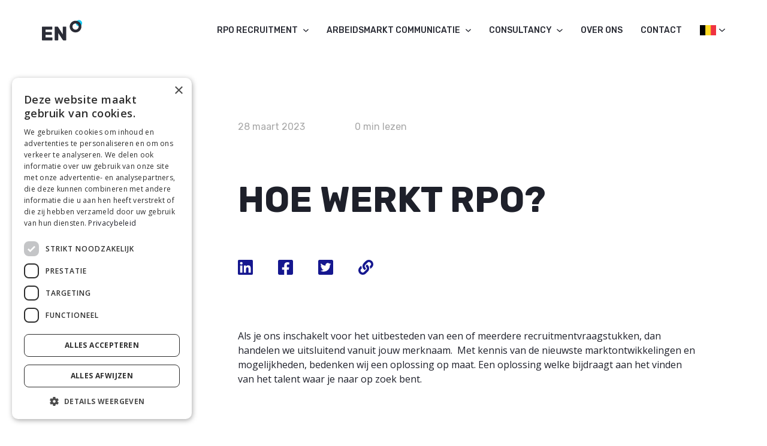

--- FILE ---
content_type: text/html; charset=UTF-8
request_url: https://enhrsolutions.com/be/?faq=hoe-werkt-rpo
body_size: 13466
content:
<!DOCTYPE html>
<html lang="nl-BE">
<head>
    <meta charset="UTF-8">
    <meta name="viewport" content="width=device-width, initial-scale=1.0">
    <meta http-equiv="X-UA-Compatible" content="ie=edge">
    <title>Hoe werkt RPO? - EN HR solutions</title>
    <meta name="description" content="Dat is zeker, en wij weten hoe! Met onze slimme recruitmentoplossingen zorgen wij voor een sterk en origineel recruitmentproces.">

    <link rel="preload" href="https://enhrsolutions.com/wp-content/themes/enhrsolutions2023/assets/css/bootstrap.min.css" as="style">
    <link rel="preload" href="https://enhrsolutions.com/wp-content/themes/enhrsolutions2023/assets/css/select2.min.css" as="style">
    <link rel="preload" href="https://enhrsolutions.com/wp-content/themes/enhrsolutions2023/assets/css/animate.min.css" as="style">
    <meta name='robots' content='index, follow, max-image-preview:large, max-snippet:-1, max-video-preview:-1' />
<link rel="alternate" hreflang="nl" href="https://enhrsolutions.com/?faq=hoe-werkt-rpo" />
<link rel="alternate" hreflang="be" href="https://enhrsolutions.com/be/?faq=hoe-werkt-rpo" />
<link rel="alternate" hreflang="fr" href="https://enhrsolutions.com/fr/?faq=comment-fonctionne-le-rpo" />
<link rel="alternate" hreflang="en" href="https://enhrsolutions.com/en/?faq=how-does-rpo-work" />
<link rel="alternate" hreflang="x-default" href="https://enhrsolutions.com/?faq=hoe-werkt-rpo" />

	<!-- This site is optimized with the Yoast SEO plugin v26.7 - https://yoast.com/wordpress/plugins/seo/ -->
	<link rel="canonical" href="https://enhrsolutions.com/be/?faq=hoe-werkt-rpo" />
	<meta property="og:locale" content="nl_BE" />
	<meta property="og:type" content="article" />
	<meta property="og:title" content="Hoe werkt RPO? - EN HR solutions" />
	<meta property="og:description" content="Als je ons inschakelt voor het uitbesteden van een of meerdere recruitmentvraagstukken, dan handelen we uitsluitend vanuit jouw merknaam.  Met kennis van de nieuwste marktontwikkelingen en mogelijkheden, bedenken wij een oplossing op maat. Een oplossing welke bijdraagt aan het vinden van het talent waar je naar op zoek bent." />
	<meta property="og:url" content="https://enhrsolutions.com/be/?faq=hoe-werkt-rpo" />
	<meta property="og:site_name" content="EN HR solutions" />
	<meta property="article:publisher" content="https://www.facebook.com/ENHRsolutions" />
	<meta property="og:image" content="https://enhrsolutions.com/wp-content/uploads/2024/10/image-linkshare.png" />
	<meta property="og:image:width" content="1200" />
	<meta property="og:image:height" content="630" />
	<meta property="og:image:type" content="image/png" />
	<meta name="twitter:card" content="summary_large_image" />
	<meta name="twitter:site" content="@enhrsolutions" />
	<script type="application/ld+json" class="yoast-schema-graph">{"@context":"https://schema.org","@graph":[{"@type":"WebPage","@id":"https://enhrsolutions.com/be/?faq=hoe-werkt-rpo","url":"https://enhrsolutions.com/be/?faq=hoe-werkt-rpo","name":"Hoe werkt RPO? - EN HR solutions","isPartOf":{"@id":"https://enhrsolutions.com/#website"},"datePublished":"2023-03-28T08:20:40+00:00","inLanguage":"nl-BE","potentialAction":[{"@type":"ReadAction","target":["https://enhrsolutions.com/be/?faq=hoe-werkt-rpo"]}]},{"@type":"WebSite","@id":"https://enhrsolutions.com/#website","url":"https://enhrsolutions.com/","name":"EN HR solutions","description":"Recruitment kan ook anders","publisher":{"@id":"https://enhrsolutions.com/#organization"},"potentialAction":[{"@type":"SearchAction","target":{"@type":"EntryPoint","urlTemplate":"https://enhrsolutions.com/?s={search_term_string}"},"query-input":{"@type":"PropertyValueSpecification","valueRequired":true,"valueName":"search_term_string"}}],"inLanguage":"nl-BE"},{"@type":"Organization","@id":"https://enhrsolutions.com/#organization","name":"EN HR solutions","url":"https://enhrsolutions.com/","logo":{"@type":"ImageObject","inLanguage":"nl-BE","@id":"https://enhrsolutions.com/#/schema/logo/image/","url":"https://enhrsolutions.com/wp-content/uploads/2023/05/Favicon-Corporate-48x48-1.png","contentUrl":"https://enhrsolutions.com/wp-content/uploads/2023/05/Favicon-Corporate-48x48-1.png","width":96,"height":96,"caption":"EN HR solutions"},"image":{"@id":"https://enhrsolutions.com/#/schema/logo/image/"},"sameAs":["https://www.facebook.com/ENHRsolutions","https://x.com/enhrsolutions","https://www.instagram.com/enhrsolutions/","https://www.linkedin.com/company/en-hr-solutions/","https://nl.pinterest.com/enhrsolutions/","https://www.youtube.com/user/ENHRsolutions"]}]}</script>
	<!-- / Yoast SEO plugin. -->


<style id='wp-img-auto-sizes-contain-inline-css' type='text/css'>
img:is([sizes=auto i],[sizes^="auto," i]){contain-intrinsic-size:3000px 1500px}
/*# sourceURL=wp-img-auto-sizes-contain-inline-css */
</style>
<style id='wp-emoji-styles-inline-css' type='text/css'>

	img.wp-smiley, img.emoji {
		display: inline !important;
		border: none !important;
		box-shadow: none !important;
		height: 1em !important;
		width: 1em !important;
		margin: 0 0.07em !important;
		vertical-align: -0.1em !important;
		background: none !important;
		padding: 0 !important;
	}
/*# sourceURL=wp-emoji-styles-inline-css */
</style>
<style id='classic-theme-styles-inline-css' type='text/css'>
/*! This file is auto-generated */
.wp-block-button__link{color:#fff;background-color:#32373c;border-radius:9999px;box-shadow:none;text-decoration:none;padding:calc(.667em + 2px) calc(1.333em + 2px);font-size:1.125em}.wp-block-file__button{background:#32373c;color:#fff;text-decoration:none}
/*# sourceURL=/wp-includes/css/classic-themes.min.css */
</style>
<link rel='stylesheet' id='font-css' href='https://enhrsolutions.com/wp-content/themes/enhrsolutions2023/assets/css/fonts.css' type='text/css' media='all' />
<link rel='stylesheet' id='bootstrap-css' href='https://enhrsolutions.com/wp-content/themes/enhrsolutions2023/assets/css/bootstrap.min.css' type='text/css' media='all' />
<link rel='stylesheet' id='select-css' href='https://enhrsolutions.com/wp-content/themes/enhrsolutions2023/assets/css/select2.min.css' type='text/css' media='all' />
<link rel='stylesheet' id='animate-style-css' href='https://enhrsolutions.com/wp-content/themes/enhrsolutions2023/assets/css/animate.min.css' type='text/css' media='all' />
<link rel='stylesheet' id='slick-css' href='https://enhrsolutions.com/wp-content/themes/enhrsolutions2023/assets/css/slick.css' type='text/css' media='all' />
<link rel='stylesheet' id='main-style-css' href='https://enhrsolutions.com/wp-content/themes/enhrsolutions2023/assets/css/main.css' type='text/css' media='all' />
<link rel='stylesheet' id='header-css' href='https://enhrsolutions.com/wp-content/themes/enhrsolutions2023/assets/css/header.css' type='text/css' media='all' />
<link rel='stylesheet' id='footer-css' href='https://enhrsolutions.com/wp-content/themes/enhrsolutions2023/assets/css/footer.css' type='text/css' media='all' />
<link rel='stylesheet' id='menu-css' href='https://enhrsolutions.com/wp-content/themes/enhrsolutions2023/assets/css/menu.css' type='text/css' media='all' />
<link rel='stylesheet' id='temp-style-css' href='https://enhrsolutions.com/wp-content/themes/enhrsolutions2023/style.css' type='text/css' media='all' />
<link rel='stylesheet' id='style-css' href='https://enhrsolutions.com/wp-content/themes/enhrsolutions2023/assets/css/article.css' type='text/css' media='all' />
<meta name="generator" content="performance-lab 4.0.1; plugins: ">
<meta property="fb:pages" content="" />
<link rel="icon" href="https://enhrsolutions.com/wp-content/uploads/2023/07/Corporate-favicon-48x48-1.png" sizes="32x32" />
<link rel="icon" href="https://enhrsolutions.com/wp-content/uploads/2023/07/Corporate-favicon-48x48-1.png" sizes="192x192" />
<link rel="apple-touch-icon" href="https://enhrsolutions.com/wp-content/uploads/2023/07/Corporate-favicon-48x48-1.png" />
<meta name="msapplication-TileImage" content="https://enhrsolutions.com/wp-content/uploads/2023/07/Corporate-favicon-48x48-1.png" />

    <meta name="facebook-domain-verification" content="gadk5xo8ir2tz73poxuu2s27j7ucvj" />
<style id='global-styles-inline-css' type='text/css'>
:root{--wp--preset--aspect-ratio--square: 1;--wp--preset--aspect-ratio--4-3: 4/3;--wp--preset--aspect-ratio--3-4: 3/4;--wp--preset--aspect-ratio--3-2: 3/2;--wp--preset--aspect-ratio--2-3: 2/3;--wp--preset--aspect-ratio--16-9: 16/9;--wp--preset--aspect-ratio--9-16: 9/16;--wp--preset--color--black: #000000;--wp--preset--color--cyan-bluish-gray: #abb8c3;--wp--preset--color--white: #ffffff;--wp--preset--color--pale-pink: #f78da7;--wp--preset--color--vivid-red: #cf2e2e;--wp--preset--color--luminous-vivid-orange: #ff6900;--wp--preset--color--luminous-vivid-amber: #fcb900;--wp--preset--color--light-green-cyan: #7bdcb5;--wp--preset--color--vivid-green-cyan: #00d084;--wp--preset--color--pale-cyan-blue: #8ed1fc;--wp--preset--color--vivid-cyan-blue: #0693e3;--wp--preset--color--vivid-purple: #9b51e0;--wp--preset--gradient--vivid-cyan-blue-to-vivid-purple: linear-gradient(135deg,rgb(6,147,227) 0%,rgb(155,81,224) 100%);--wp--preset--gradient--light-green-cyan-to-vivid-green-cyan: linear-gradient(135deg,rgb(122,220,180) 0%,rgb(0,208,130) 100%);--wp--preset--gradient--luminous-vivid-amber-to-luminous-vivid-orange: linear-gradient(135deg,rgb(252,185,0) 0%,rgb(255,105,0) 100%);--wp--preset--gradient--luminous-vivid-orange-to-vivid-red: linear-gradient(135deg,rgb(255,105,0) 0%,rgb(207,46,46) 100%);--wp--preset--gradient--very-light-gray-to-cyan-bluish-gray: linear-gradient(135deg,rgb(238,238,238) 0%,rgb(169,184,195) 100%);--wp--preset--gradient--cool-to-warm-spectrum: linear-gradient(135deg,rgb(74,234,220) 0%,rgb(151,120,209) 20%,rgb(207,42,186) 40%,rgb(238,44,130) 60%,rgb(251,105,98) 80%,rgb(254,248,76) 100%);--wp--preset--gradient--blush-light-purple: linear-gradient(135deg,rgb(255,206,236) 0%,rgb(152,150,240) 100%);--wp--preset--gradient--blush-bordeaux: linear-gradient(135deg,rgb(254,205,165) 0%,rgb(254,45,45) 50%,rgb(107,0,62) 100%);--wp--preset--gradient--luminous-dusk: linear-gradient(135deg,rgb(255,203,112) 0%,rgb(199,81,192) 50%,rgb(65,88,208) 100%);--wp--preset--gradient--pale-ocean: linear-gradient(135deg,rgb(255,245,203) 0%,rgb(182,227,212) 50%,rgb(51,167,181) 100%);--wp--preset--gradient--electric-grass: linear-gradient(135deg,rgb(202,248,128) 0%,rgb(113,206,126) 100%);--wp--preset--gradient--midnight: linear-gradient(135deg,rgb(2,3,129) 0%,rgb(40,116,252) 100%);--wp--preset--font-size--small: 13px;--wp--preset--font-size--medium: 20px;--wp--preset--font-size--large: 36px;--wp--preset--font-size--x-large: 42px;--wp--preset--spacing--20: 0.44rem;--wp--preset--spacing--30: 0.67rem;--wp--preset--spacing--40: 1rem;--wp--preset--spacing--50: 1.5rem;--wp--preset--spacing--60: 2.25rem;--wp--preset--spacing--70: 3.38rem;--wp--preset--spacing--80: 5.06rem;--wp--preset--shadow--natural: 6px 6px 9px rgba(0, 0, 0, 0.2);--wp--preset--shadow--deep: 12px 12px 50px rgba(0, 0, 0, 0.4);--wp--preset--shadow--sharp: 6px 6px 0px rgba(0, 0, 0, 0.2);--wp--preset--shadow--outlined: 6px 6px 0px -3px rgb(255, 255, 255), 6px 6px rgb(0, 0, 0);--wp--preset--shadow--crisp: 6px 6px 0px rgb(0, 0, 0);}:where(.is-layout-flex){gap: 0.5em;}:where(.is-layout-grid){gap: 0.5em;}body .is-layout-flex{display: flex;}.is-layout-flex{flex-wrap: wrap;align-items: center;}.is-layout-flex > :is(*, div){margin: 0;}body .is-layout-grid{display: grid;}.is-layout-grid > :is(*, div){margin: 0;}:where(.wp-block-columns.is-layout-flex){gap: 2em;}:where(.wp-block-columns.is-layout-grid){gap: 2em;}:where(.wp-block-post-template.is-layout-flex){gap: 1.25em;}:where(.wp-block-post-template.is-layout-grid){gap: 1.25em;}.has-black-color{color: var(--wp--preset--color--black) !important;}.has-cyan-bluish-gray-color{color: var(--wp--preset--color--cyan-bluish-gray) !important;}.has-white-color{color: var(--wp--preset--color--white) !important;}.has-pale-pink-color{color: var(--wp--preset--color--pale-pink) !important;}.has-vivid-red-color{color: var(--wp--preset--color--vivid-red) !important;}.has-luminous-vivid-orange-color{color: var(--wp--preset--color--luminous-vivid-orange) !important;}.has-luminous-vivid-amber-color{color: var(--wp--preset--color--luminous-vivid-amber) !important;}.has-light-green-cyan-color{color: var(--wp--preset--color--light-green-cyan) !important;}.has-vivid-green-cyan-color{color: var(--wp--preset--color--vivid-green-cyan) !important;}.has-pale-cyan-blue-color{color: var(--wp--preset--color--pale-cyan-blue) !important;}.has-vivid-cyan-blue-color{color: var(--wp--preset--color--vivid-cyan-blue) !important;}.has-vivid-purple-color{color: var(--wp--preset--color--vivid-purple) !important;}.has-black-background-color{background-color: var(--wp--preset--color--black) !important;}.has-cyan-bluish-gray-background-color{background-color: var(--wp--preset--color--cyan-bluish-gray) !important;}.has-white-background-color{background-color: var(--wp--preset--color--white) !important;}.has-pale-pink-background-color{background-color: var(--wp--preset--color--pale-pink) !important;}.has-vivid-red-background-color{background-color: var(--wp--preset--color--vivid-red) !important;}.has-luminous-vivid-orange-background-color{background-color: var(--wp--preset--color--luminous-vivid-orange) !important;}.has-luminous-vivid-amber-background-color{background-color: var(--wp--preset--color--luminous-vivid-amber) !important;}.has-light-green-cyan-background-color{background-color: var(--wp--preset--color--light-green-cyan) !important;}.has-vivid-green-cyan-background-color{background-color: var(--wp--preset--color--vivid-green-cyan) !important;}.has-pale-cyan-blue-background-color{background-color: var(--wp--preset--color--pale-cyan-blue) !important;}.has-vivid-cyan-blue-background-color{background-color: var(--wp--preset--color--vivid-cyan-blue) !important;}.has-vivid-purple-background-color{background-color: var(--wp--preset--color--vivid-purple) !important;}.has-black-border-color{border-color: var(--wp--preset--color--black) !important;}.has-cyan-bluish-gray-border-color{border-color: var(--wp--preset--color--cyan-bluish-gray) !important;}.has-white-border-color{border-color: var(--wp--preset--color--white) !important;}.has-pale-pink-border-color{border-color: var(--wp--preset--color--pale-pink) !important;}.has-vivid-red-border-color{border-color: var(--wp--preset--color--vivid-red) !important;}.has-luminous-vivid-orange-border-color{border-color: var(--wp--preset--color--luminous-vivid-orange) !important;}.has-luminous-vivid-amber-border-color{border-color: var(--wp--preset--color--luminous-vivid-amber) !important;}.has-light-green-cyan-border-color{border-color: var(--wp--preset--color--light-green-cyan) !important;}.has-vivid-green-cyan-border-color{border-color: var(--wp--preset--color--vivid-green-cyan) !important;}.has-pale-cyan-blue-border-color{border-color: var(--wp--preset--color--pale-cyan-blue) !important;}.has-vivid-cyan-blue-border-color{border-color: var(--wp--preset--color--vivid-cyan-blue) !important;}.has-vivid-purple-border-color{border-color: var(--wp--preset--color--vivid-purple) !important;}.has-vivid-cyan-blue-to-vivid-purple-gradient-background{background: var(--wp--preset--gradient--vivid-cyan-blue-to-vivid-purple) !important;}.has-light-green-cyan-to-vivid-green-cyan-gradient-background{background: var(--wp--preset--gradient--light-green-cyan-to-vivid-green-cyan) !important;}.has-luminous-vivid-amber-to-luminous-vivid-orange-gradient-background{background: var(--wp--preset--gradient--luminous-vivid-amber-to-luminous-vivid-orange) !important;}.has-luminous-vivid-orange-to-vivid-red-gradient-background{background: var(--wp--preset--gradient--luminous-vivid-orange-to-vivid-red) !important;}.has-very-light-gray-to-cyan-bluish-gray-gradient-background{background: var(--wp--preset--gradient--very-light-gray-to-cyan-bluish-gray) !important;}.has-cool-to-warm-spectrum-gradient-background{background: var(--wp--preset--gradient--cool-to-warm-spectrum) !important;}.has-blush-light-purple-gradient-background{background: var(--wp--preset--gradient--blush-light-purple) !important;}.has-blush-bordeaux-gradient-background{background: var(--wp--preset--gradient--blush-bordeaux) !important;}.has-luminous-dusk-gradient-background{background: var(--wp--preset--gradient--luminous-dusk) !important;}.has-pale-ocean-gradient-background{background: var(--wp--preset--gradient--pale-ocean) !important;}.has-electric-grass-gradient-background{background: var(--wp--preset--gradient--electric-grass) !important;}.has-midnight-gradient-background{background: var(--wp--preset--gradient--midnight) !important;}.has-small-font-size{font-size: var(--wp--preset--font-size--small) !important;}.has-medium-font-size{font-size: var(--wp--preset--font-size--medium) !important;}.has-large-font-size{font-size: var(--wp--preset--font-size--large) !important;}.has-x-large-font-size{font-size: var(--wp--preset--font-size--x-large) !important;}
/*# sourceURL=global-styles-inline-css */
</style>
</head>
<body>

<script type="text/javascript">
    (function (window, document, dataLayerName, id) {
        window[dataLayerName] = window[dataLayerName] || [];
        window[dataLayerName].push({ start: (new Date).getTime(), event: "stg.start" });

        var scripts = document.getElementsByTagName('script')[0],
            tags = document.createElement('script');
        var qP = [];

        if (dataLayerName !== "dataLayer") {
            qP.push("data_layer_name=" + dataLayerName);
        }

        var qPString = qP.length > 0 ? ("?" + qP.join("&")) : "";

        tags.async = true;
        tags.src = "https://enhrsolutions.containers.piwik.pro/" + id + ".js" + qPString;
        scripts.parentNode.insertBefore(tags, scripts);

        (function (a, n, i) {
            a[n] = a[n] || {};
            for (var c = 0; c < i.length; c++) {
                (function (i) {
                    a[n][i] = a[n][i] || {};
                    a[n][i].api = a[n][i].api || function () {
                        var aArgs = [].slice.call(arguments, 0);
                        if (typeof aArgs[0] === "string") {
                            window[dataLayerName].push({
                                event: n + "." + i + ":" + aArgs[0],
                                parameters: [].slice.call(arguments, 1)
                            });
                        }
                    };
                })(i[c]);
            }
        })(window, "ppms", ["tm", "cm"]);
    })(window, document, 'dataLayer', 'f9fa61b5-c477-43b5-ab1c-ef8fad8a9572');
</script>
<header class="header header--black item_after_enhr_phishing_notification">
    <div class="container-fluid">
        <div class="logo">
            <a href="https://enhrsolutions.com/be/">
                <img src="https://enhrsolutions.com/wp-content/themes/enhrsolutions2023/assets/img/logo.svg" alt="logo" class="logo-img">
                <img src="https://enhrsolutions.com/wp-content/themes/enhrsolutions2023/assets/img/logo-black.svg" alt="logo" class="logo-img-black">
            </a>
        </div>
        <div class="menu__btn">
            <div class="menu__btn-row"></div>
            <div class="menu__btn-row"></div>
            <div class="menu__btn-row"></div>
        </div>

        <div class="menu">
    <ul>
                <li class="menu__item menu__item--sub">
            <a href="https://enhrsolutions.com/be/rpo_recruitment/" class="menu__link">RPO Recruitment                                <svg width="28" height="14" viewBox="0 0 28 14" fill="none" xmlns="http://www.w3.org/2000/svg">
                    <path d="M1.09431 0.535359C1.47496 0.192569 1.99117 0 2.52941 0C3.06766 0 3.58386 0.192569 3.96451 0.535359L14.0123 9.5864L24.06 0.535359C24.4428 0.202284 24.9556 0.0179809 25.4878 0.022147C26.02 0.0263131 26.5291 0.218614 26.9055 0.557632C27.2818 0.89665 27.4953 1.35526 27.4999 1.83468C27.5045 2.31411 27.2999 2.77599 26.9302 3.12085L15.4474 13.4646C15.0667 13.8074 14.5505 14 14.0123 14C13.474 14 12.9578 13.8074 12.5772 13.4646L1.09431 3.12085C0.713774 2.77796 0.5 2.31295 0.5 1.8281C0.5 1.34325 0.713774 0.878252 1.09431 0.535359Z"/>
                </svg>
                
            </a href="https://enhrsolutions.com/be/rpo_recruitment/">

            <div class="sub-menu">
                <div class="sub-menu-content">
                    <div class="sub-menu-wrapper">
                        <div class="container-fluid">
                            <a href="https://enhrsolutions.com/be/rpo_recruitment/" class="mobile-title sub-menu__item-title mb-breadcrumb">
                                <svg width="28" height="14" viewBox="0 0 28 14" fill="none" xmlns="http://www.w3.org/2000/svg">
                                    <path d="M1.09431 0.535359C1.47496 0.192569 1.99117 0 2.52941 0C3.06766 0 3.58386 0.192569 3.96451 0.535359L14.0123 9.5864L24.06 0.535359C24.4428 0.202284 24.9556 0.0179809 25.4878 0.022147C26.02 0.0263131 26.5291 0.218614 26.9055 0.557632C27.2818 0.89665 27.4953 1.35526 27.4999 1.83468C27.5045 2.31411 27.2999 2.77599 26.9302 3.12085L15.4474 13.4646C15.0667 13.8074 14.5505 14 14.0123 14C13.474 14 12.9578 13.8074 12.5772 13.4646L1.09431 3.12085C0.713774 2.77796 0.5 2.31295 0.5 1.8281C0.5 1.34325 0.713774 0.878252 1.09431 0.535359Z"></path>
                                </svg>
                                RPO Recruitment                            </a>

                            <div class="sub-menu__items-col">
                                <a href="https://enhrsolutions.com/be/rpo_recruitment/" class="mobile-sub-menu sub-menu__item-title">
                                    RPO Recruitment                                </a>

                                                                <div class="sub-menu__item">
                                    <a href="https://enhrsolutions.com/be/rpo_recruitment/recruitment-outsourcing/" class="sub-menu__item-wrap ">
                                        <div class="sub-menu__item-icon-wrapper">
                                            <img src="https://enhrsolutions.com/wp-content/uploads/2024/07/menu-icon1.svg">
                                        </div>
                                        <div class="sub-menu__item-content">
                                            <div class="sub-menu__item-title">
                                                RPO: Recruitment Process Outsourcing                                            </div>
                                            <div class="sub-menu__item-text">
                                                Een eigentijds recruitmentproces op maat                                            </div>
                                        </div>
                                    </a>

                                                                    </div>
                                                                <div class="sub-menu__item">
                                    <a href="https://enhrsolutions.com/be/rpo_recruitment/mkb-recruitment/" class="sub-menu__item-wrap ">
                                        <div class="sub-menu__item-icon-wrapper">
                                            <img src="https://enhrsolutions.com/wp-content/uploads/2024/07/menu-icon8.svg">
                                        </div>
                                        <div class="sub-menu__item-content">
                                            <div class="sub-menu__item-title">
                                                MKB recruitment                                            </div>
                                            <div class="sub-menu__item-text">
                                                Voordelige en effectieve recruitment oplossing voor het MKB.                                            </div>
                                        </div>
                                    </a>

                                                                    </div>
                                                                <div class="sub-menu__item">
                                    <a href="https://enhrsolutions.com/be/rpo_recruitment/project-recruitment/" class="sub-menu__item-wrap ">
                                        <div class="sub-menu__item-icon-wrapper">
                                            <img src="https://enhrsolutions.com/wp-content/uploads/2024/07/menu-icon11.svg">
                                        </div>
                                        <div class="sub-menu__item-content">
                                            <div class="sub-menu__item-title">
                                                Project recruitment                                            </div>
                                            <div class="sub-menu__item-text">
                                                Tijdelijk uitbesteden van recruitment ten behoeve van een specifiek project.                                            </div>
                                        </div>
                                    </a>

                                                                    </div>
                                                                <div class="sub-menu__item">
                                    <a href="https://enhrsolutions.com/be/rpo_recruitment/total-talent-acquisition/" class="sub-menu__item-wrap ">
                                        <div class="sub-menu__item-icon-wrapper">
                                            <img src="https://enhrsolutions.com/wp-content/uploads/2024/07/menu-icon2.svg">
                                        </div>
                                        <div class="sub-menu__item-content">
                                            <div class="sub-menu__item-title">
                                                TTA: Total Talent Acquisition                                            </div>
                                            <div class="sub-menu__item-text">
                                                Het juiste talent op het juiste moment voor jouw organisatie.                                            </div>
                                        </div>
                                    </a>

                                                                    </div>
                                                                <div class="sub-menu__item">
                                    <a href="https://enhrsolutions.com/be/rpo_recruitment/managed-service-provider/" class="sub-menu__item-wrap ">
                                        <div class="sub-menu__item-icon-wrapper">
                                            <img src="https://enhrsolutions.com/wp-content/uploads/2024/07/menu-icon3.svg">
                                        </div>
                                        <div class="sub-menu__item-content">
                                            <div class="sub-menu__item-title">
                                                MSP: Managed Service Provider                                            </div>
                                            <div class="sub-menu__item-text">
                                                Het uit handen nemen van werving voor tijdelijk personeel.                                            </div>
                                        </div>
                                    </a>

                                                                    </div>
                                
                            </div>
                        </div>
                    </div>
                </div>
            </div>
        </li>
                <li class="menu__item menu__item--sub">
            <a href="https://enhrsolutions.com/be/arbeidsmarktcommunicatie/" class="menu__link">Arbeidsmarkt communicatie                                <svg width="28" height="14" viewBox="0 0 28 14" fill="none" xmlns="http://www.w3.org/2000/svg">
                    <path d="M1.09431 0.535359C1.47496 0.192569 1.99117 0 2.52941 0C3.06766 0 3.58386 0.192569 3.96451 0.535359L14.0123 9.5864L24.06 0.535359C24.4428 0.202284 24.9556 0.0179809 25.4878 0.022147C26.02 0.0263131 26.5291 0.218614 26.9055 0.557632C27.2818 0.89665 27.4953 1.35526 27.4999 1.83468C27.5045 2.31411 27.2999 2.77599 26.9302 3.12085L15.4474 13.4646C15.0667 13.8074 14.5505 14 14.0123 14C13.474 14 12.9578 13.8074 12.5772 13.4646L1.09431 3.12085C0.713774 2.77796 0.5 2.31295 0.5 1.8281C0.5 1.34325 0.713774 0.878252 1.09431 0.535359Z"/>
                </svg>
                
            </a href="https://enhrsolutions.com/be/arbeidsmarktcommunicatie/">

            <div class="sub-menu">
                <div class="sub-menu-content">
                    <div class="sub-menu-wrapper">
                        <div class="container-fluid">
                            <a href="https://enhrsolutions.com/be/arbeidsmarktcommunicatie/" class="mobile-title sub-menu__item-title mb-breadcrumb">
                                <svg width="28" height="14" viewBox="0 0 28 14" fill="none" xmlns="http://www.w3.org/2000/svg">
                                    <path d="M1.09431 0.535359C1.47496 0.192569 1.99117 0 2.52941 0C3.06766 0 3.58386 0.192569 3.96451 0.535359L14.0123 9.5864L24.06 0.535359C24.4428 0.202284 24.9556 0.0179809 25.4878 0.022147C26.02 0.0263131 26.5291 0.218614 26.9055 0.557632C27.2818 0.89665 27.4953 1.35526 27.4999 1.83468C27.5045 2.31411 27.2999 2.77599 26.9302 3.12085L15.4474 13.4646C15.0667 13.8074 14.5505 14 14.0123 14C13.474 14 12.9578 13.8074 12.5772 13.4646L1.09431 3.12085C0.713774 2.77796 0.5 2.31295 0.5 1.8281C0.5 1.34325 0.713774 0.878252 1.09431 0.535359Z"></path>
                                </svg>
                                Arbeidsmarkt communicatie                            </a>

                            <div class="sub-menu__items-col">
                                <a href="https://enhrsolutions.com/be/arbeidsmarktcommunicatie/" class="mobile-sub-menu sub-menu__item-title">
                                    Arbeidsmarkt communicatie                                </a>

                                                                <div class="sub-menu__item">
                                    <a href="https://enhrsolutions.com/be/arbeidsmarktcommunicatie/employer-branding/" class="sub-menu__item-wrap sub-menu__item-wrap--arrow">
                                        <div class="sub-menu__item-icon-wrapper">
                                            <img src="https://enhrsolutions.com/wp-content/uploads/2024/07/menu-icon5.svg">
                                        </div>
                                        <div class="sub-menu__item-content">
                                            <div class="sub-menu__item-title">
                                                Employer Branding                                            </div>
                                            <div class="sub-menu__item-text">
                                                Samen bouwen aan een sterk werkgeversmerk                                            </div>
                                        </div>
                                    </a>

                                                                        <div class="sub-sub-menu__items-col">
                                                                                    <div class="sub-sub-menu__item ">
                                                <a href="https://enhrsolutions.com/be/arbeidsmarktcommunicatie/evp/" class="sub-sub-menu__item-wrap ">
                                                    <div class="sub-menu__item-title">
                                                        EVP                                                    </div>
                                                    <div class="sub-menu__item-text">
                                                        Een heldere positionering vormt de basis voor alle arbeidsmarktcommunicatie                                                    </div>
                                                </a>

                                                                                            </div>
                                                                            </div>
                                                                    </div>
                                                                <div class="sub-menu__item">
                                    <a href="https://enhrsolutions.com/be/arbeidsmarktcommunicatie/recruitment-marketing/" class="sub-menu__item-wrap sub-menu__item-wrap--arrow">
                                        <div class="sub-menu__item-icon-wrapper">
                                            <img src="https://enhrsolutions.com/wp-content/uploads/2024/07/menu-icon4.svg">
                                        </div>
                                        <div class="sub-menu__item-content">
                                            <div class="sub-menu__item-title">
                                                Recruitment Marketing                                            </div>
                                            <div class="sub-menu__item-text">
                                                Op maat gemaakte campagnes die resultaat opleveren                                            </div>
                                        </div>
                                    </a>

                                                                        <div class="sub-sub-menu__items-col">
                                                                                    <div class="sub-sub-menu__item ">
                                                <a href="https://enhrsolutions.com/be/arbeidsmarktcommunicatie/vacaturemarketing/" class="sub-sub-menu__item-wrap ">
                                                    <div class="sub-menu__item-title">
                                                        Vacaturemarketing                                                    </div>
                                                    <div class="sub-menu__item-text">
                                                        Campagne met als doel het invullen van een vacature                                                    </div>
                                                </a>

                                                                                            </div>
                                                                                    <div class="sub-sub-menu__item ">
                                                <a href="https://enhrsolutions.com/be/arbeidsmarktcommunicatie/doelgroepcampagne/" class="sub-sub-menu__item-wrap ">
                                                    <div class="sub-menu__item-title">
                                                        Doelgroepcampagne                                                    </div>
                                                    <div class="sub-menu__item-text">
                                                        Overtuig het juiste talent om bij jou te komen werken                                                    </div>
                                                </a>

                                                                                            </div>
                                                                                    <div class="sub-sub-menu__item ">
                                                <a href="https://enhrsolutions.com/be/arbeidsmarktcommunicatie/merkcampagne/" class="sub-sub-menu__item-wrap ">
                                                    <div class="sub-menu__item-title">
                                                        Merkcampagne                                                    </div>
                                                    <div class="sub-menu__item-text">
                                                        Positioneer jouw organisatie als aantrekkelijke werkgever                                                    </div>
                                                </a>

                                                                                            </div>
                                                                            </div>
                                                                    </div>
                                                                <div class="sub-menu__item">
                                    <a href="https://enhrsolutions.com/be/arbeidsmarktcommunicatie/werken-bij-website/" class="sub-menu__item-wrap ">
                                        <div class="sub-menu__item-icon-wrapper">
                                            <img src="https://enhrsolutions.com/wp-content/uploads/2024/07/menu-icon6.svg">
                                        </div>
                                        <div class="sub-menu__item-content">
                                            <div class="sub-menu__item-title">
                                                Werken-bij website                                            </div>
                                            <div class="sub-menu__item-text">
                                                De plek om te laten zien wat je als werkgever in huis hebt                                            </div>
                                        </div>
                                    </a>

                                                                    </div>
                                
                            </div>
                        </div>
                    </div>
                </div>
            </div>
        </li>
                <li class="menu__item menu__item--sub">
            <a href="https://enhrsolutions.com/be/consultancy/" class="menu__link">Consultancy                                <svg width="28" height="14" viewBox="0 0 28 14" fill="none" xmlns="http://www.w3.org/2000/svg">
                    <path d="M1.09431 0.535359C1.47496 0.192569 1.99117 0 2.52941 0C3.06766 0 3.58386 0.192569 3.96451 0.535359L14.0123 9.5864L24.06 0.535359C24.4428 0.202284 24.9556 0.0179809 25.4878 0.022147C26.02 0.0263131 26.5291 0.218614 26.9055 0.557632C27.2818 0.89665 27.4953 1.35526 27.4999 1.83468C27.5045 2.31411 27.2999 2.77599 26.9302 3.12085L15.4474 13.4646C15.0667 13.8074 14.5505 14 14.0123 14C13.474 14 12.9578 13.8074 12.5772 13.4646L1.09431 3.12085C0.713774 2.77796 0.5 2.31295 0.5 1.8281C0.5 1.34325 0.713774 0.878252 1.09431 0.535359Z"/>
                </svg>
                
            </a href="https://enhrsolutions.com/be/consultancy/">

            <div class="sub-menu">
                <div class="sub-menu-content">
                    <div class="sub-menu-wrapper">
                        <div class="container-fluid">
                            <a href="https://enhrsolutions.com/be/consultancy/" class="mobile-title sub-menu__item-title mb-breadcrumb">
                                <svg width="28" height="14" viewBox="0 0 28 14" fill="none" xmlns="http://www.w3.org/2000/svg">
                                    <path d="M1.09431 0.535359C1.47496 0.192569 1.99117 0 2.52941 0C3.06766 0 3.58386 0.192569 3.96451 0.535359L14.0123 9.5864L24.06 0.535359C24.4428 0.202284 24.9556 0.0179809 25.4878 0.022147C26.02 0.0263131 26.5291 0.218614 26.9055 0.557632C27.2818 0.89665 27.4953 1.35526 27.4999 1.83468C27.5045 2.31411 27.2999 2.77599 26.9302 3.12085L15.4474 13.4646C15.0667 13.8074 14.5505 14 14.0123 14C13.474 14 12.9578 13.8074 12.5772 13.4646L1.09431 3.12085C0.713774 2.77796 0.5 2.31295 0.5 1.8281C0.5 1.34325 0.713774 0.878252 1.09431 0.535359Z"></path>
                                </svg>
                                Consultancy                            </a>

                            <div class="sub-menu__items-col">
                                <a href="https://enhrsolutions.com/be/consultancy/" class="mobile-sub-menu sub-menu__item-title">
                                    Consultancy                                </a>

                                                                <div class="sub-menu__item">
                                    <a href="https://enhrsolutions.com/be/consultancy/diversiteit-en-inclusie/" class="sub-menu__item-wrap ">
                                        <div class="sub-menu__item-icon-wrapper">
                                            <img src="https://enhrsolutions.com/wp-content/uploads/2024/07/menu-icon7.svg">
                                        </div>
                                        <div class="sub-menu__item-content">
                                            <div class="sub-menu__item-title">
                                                Diversiteit &#038; inclusie                                            </div>
                                            <div class="sub-menu__item-text">
                                                Samen maken we diversiteit en inclusie bespreekbaar en toepasbaar.                                            </div>
                                        </div>
                                    </a>

                                                                    </div>
                                                                <div class="sub-menu__item">
                                    <a href="https://enhrsolutions.com/be/consultancy/recruitment-scan/" class="sub-menu__item-wrap ">
                                        <div class="sub-menu__item-icon-wrapper">
                                            <img src="https://enhrsolutions.com/wp-content/uploads/2024/07/menu-icon8.svg">
                                        </div>
                                        <div class="sub-menu__item-content">
                                            <div class="sub-menu__item-title">
                                                Recruitment Scan                                            </div>
                                            <div class="sub-menu__item-text">
                                                Inzicht geven over je huidige processen en arbeidsmarktcommunicatie.                                            </div>
                                        </div>
                                    </a>

                                                                    </div>
                                                                <div class="sub-menu__item">
                                    <a href="https://enhrsolutions.com/be/consultancy/recruitment-trainingen/" class="sub-menu__item-wrap ">
                                        <div class="sub-menu__item-icon-wrapper">
                                            <img src="https://enhrsolutions.com/wp-content/uploads/2024/07/menu-icon9.svg">
                                        </div>
                                        <div class="sub-menu__item-content">
                                            <div class="sub-menu__item-title">
                                                Recruitment Trainingen                                            </div>
                                            <div class="sub-menu__item-text">
                                                Trainingen die op maat zijn gemaakt om jou te laten groeien.                                            </div>
                                        </div>
                                    </a>

                                                                    </div>
                                
                            </div>
                        </div>
                    </div>
                </div>
            </div>
        </li>
                <li class="menu__item ">
            <a href="https://enhrsolutions.com/be/over-ons/" class="menu__link">Over ons                
            </a href="https://enhrsolutions.com/be/over-ons/">

            <div class="sub-menu">
                <div class="sub-menu-content">
                    <div class="sub-menu-wrapper">
                        <div class="container-fluid">
                            <a href="https://enhrsolutions.com/be/over-ons/" class="mobile-title sub-menu__item-title mb-breadcrumb">
                                <svg width="28" height="14" viewBox="0 0 28 14" fill="none" xmlns="http://www.w3.org/2000/svg">
                                    <path d="M1.09431 0.535359C1.47496 0.192569 1.99117 0 2.52941 0C3.06766 0 3.58386 0.192569 3.96451 0.535359L14.0123 9.5864L24.06 0.535359C24.4428 0.202284 24.9556 0.0179809 25.4878 0.022147C26.02 0.0263131 26.5291 0.218614 26.9055 0.557632C27.2818 0.89665 27.4953 1.35526 27.4999 1.83468C27.5045 2.31411 27.2999 2.77599 26.9302 3.12085L15.4474 13.4646C15.0667 13.8074 14.5505 14 14.0123 14C13.474 14 12.9578 13.8074 12.5772 13.4646L1.09431 3.12085C0.713774 2.77796 0.5 2.31295 0.5 1.8281C0.5 1.34325 0.713774 0.878252 1.09431 0.535359Z"></path>
                                </svg>
                                Over ons                            </a>

                            <div class="sub-menu__items-col">
                                <a href="https://enhrsolutions.com/be/over-ons/" class="mobile-sub-menu sub-menu__item-title">
                                    Over ons                                </a>

                                
                            </div>
                        </div>
                    </div>
                </div>
            </div>
        </li>
                <li class="menu__item ">
            <a href="https://enhrsolutions.com/be/contact/" class="menu__link">Contact                
            </a href="https://enhrsolutions.com/be/contact/">

            <div class="sub-menu">
                <div class="sub-menu-content">
                    <div class="sub-menu-wrapper">
                        <div class="container-fluid">
                            <a href="https://enhrsolutions.com/be/contact/" class="mobile-title sub-menu__item-title mb-breadcrumb">
                                <svg width="28" height="14" viewBox="0 0 28 14" fill="none" xmlns="http://www.w3.org/2000/svg">
                                    <path d="M1.09431 0.535359C1.47496 0.192569 1.99117 0 2.52941 0C3.06766 0 3.58386 0.192569 3.96451 0.535359L14.0123 9.5864L24.06 0.535359C24.4428 0.202284 24.9556 0.0179809 25.4878 0.022147C26.02 0.0263131 26.5291 0.218614 26.9055 0.557632C27.2818 0.89665 27.4953 1.35526 27.4999 1.83468C27.5045 2.31411 27.2999 2.77599 26.9302 3.12085L15.4474 13.4646C15.0667 13.8074 14.5505 14 14.0123 14C13.474 14 12.9578 13.8074 12.5772 13.4646L1.09431 3.12085C0.713774 2.77796 0.5 2.31295 0.5 1.8281C0.5 1.34325 0.713774 0.878252 1.09431 0.535359Z"></path>
                                </svg>
                                Contact                            </a>

                            <div class="sub-menu__items-col">
                                <a href="https://enhrsolutions.com/be/contact/" class="mobile-sub-menu sub-menu__item-title">
                                    Contact                                </a>

                                
                            </div>
                        </div>
                    </div>
                </div>
            </div>
        </li>
            </ul>

    
    <div class="leng__dropdown" >
        <select id="select"
                onchange="window.location.href = this.options[this.selectedIndex].value"
                data-selected_value="be"
        >
                            <option data-img_src="https://enhrsolutions.com/wp-content/uploads/flags/nl.jpg"
                        title="nl taal"
                        data-img_alt="nl vlag"
                        data-language_code="nl"                         value="https://enhrsolutions.com/?faq=hoe-werkt-rpo"></option>
                            <option data-img_src="https://enhrsolutions.com/wp-content/uploads/flags/be-svg.jpg"
                        title="be taal"
                        data-img_alt="be vlag"
                        data-language_code="be" selected                        value="https://enhrsolutions.com/be/?faq=hoe-werkt-rpo"></option>
                            <option data-img_src="https://enhrsolutions.com/wp-content/uploads/flags/fr-svg.jpg"
                        title="fr taal"
                        data-img_alt="fr vlag"
                        data-language_code="fr"                         value="https://enhrsolutions.com/fr/?faq=comment-fonctionne-le-rpo"></option>
                            <option data-img_src="https://enhrsolutions.com/wp-content/uploads/flags/en.jpg"
                        title="en taal"
                        data-img_alt="en vlag"
                        data-language_code="en"                         value="https://enhrsolutions.com/en/?faq=how-does-rpo-work"></option>
                    </select>
    </div>
</div>    </div>
</header>
<section class="article article-main-screen pb-0">
    <div class="container-fluid">
        <div class="article-wrapper">
            <div class="article-main-screen__top">
                                <div class="article-top-item">
                    28 maart 2023                </div>
                                <div class="article-top-item">
                    0 min lezen                </div>
            </div>

            <h1 class="h1">
                Hoe werkt RPO?            </h1>

            <p>
                            </p>

            <div class="article-social">
                <a href="https://www.linkedin.com/shareArticle?mini=true&url=https://enhrsolutions.com/be/?faq=hoe-werkt-rpo"
                   target="_blank"
                   onclick="window.open(this.href, '', 'menubar=no,toolbar=no,resizable=yes,scrollbars=yes,height=300,width=600');return false;"
                >
                    <img src="https://enhrsolutions.com/wp-content/themes/enhrsolutions2023/assets/img/in.svg" alt="LinkedIn">
                </a>

                <a href="https://www.facebook.com/share.php?u=https://enhrsolutions.com/be/?faq=hoe-werkt-rpo&t=Hoe werkt RPO?"
                   target="_blank"
                   onclick="window.open(this.href, '', 'menubar=no,toolbar=no,resizable=yes,scrollbars=yes,height=300,width=600');return false;"
                >
                    <img src="https://enhrsolutions.com/wp-content/themes/enhrsolutions2023/assets/img/fb.svg" alt="Facebook">
                </a>

                <a href="https://twitter.com/share?text=Hoe werkt RPO?&url=https://enhrsolutions.com/be/?faq=hoe-werkt-rpo&hashtags="
                >
                    <img src="https://enhrsolutions.com/wp-content/themes/enhrsolutions2023/assets/img/Icon awesome-twitter-square.svg" alt="Twitter">
                </a>

                <a href="https://enhrsolutions.com/be/?faq=hoe-werkt-rpo" class="copy_link">
                    <img src="https://enhrsolutions.com/wp-content/themes/enhrsolutions2023/assets/img/Icon awesome-link.svg" alt="Copy">
                </a>
                <span class="copied_notice d-none"><small>Link gekopieerd</small></span>
            </div>

                    </div>
    </div>
</section>

<section class="article article-text-section pt-0" id="target">
    <div class="container-fluid">

        <div class="article-nav smooth-scroll">
            <div class="article-nav__title uppercase">
                In dit artikel            </div>

            <div class="article-list"></div>
        </div>

        <div class="article-wrapper">

            <div class="article-text-section__item">
                Als je ons inschakelt voor het uitbesteden van een of meerdere recruitmentvraagstukken, dan handelen we uitsluitend vanuit jouw merknaam.  Met kennis van de nieuwste marktontwikkelingen en mogelijkheden, bedenken wij een oplossing op maat. Een oplossing welke bijdraagt aan het vinden van het talent waar je naar op zoek bent.            </div>

            <div class="article-social">
                <div class="social-title blue">
                    Deel                </div>
                <a href="https://www.linkedin.com/shareArticle?mini=true&url=https://enhrsolutions.com/be/?faq=hoe-werkt-rpo"
                   target="_blank"
                   onclick="window.open(this.href, '', 'menubar=no,toolbar=no,resizable=yes,scrollbars=yes,height=300,width=600');return false;"
                >
                    <img src="https://enhrsolutions.com/wp-content/themes/enhrsolutions2023/assets/img/in.svg" alt="LinkedIn">
                </a>

                <a href="https://www.facebook.com/share.php?u=https://enhrsolutions.com/be/?faq=hoe-werkt-rpo&t=Hoe werkt RPO?"
                   target="_blank"
                   onclick="window.open(this.href, '', 'menubar=no,toolbar=no,resizable=yes,scrollbars=yes,height=300,width=600');return false;"
                >
                    <img src="https://enhrsolutions.com/wp-content/themes/enhrsolutions2023/assets/img/fb.svg" alt="Facebook">
                </a>

                <a href="https://twitter.com/share?text=Hoe werkt RPO?&url=https://enhrsolutions.com/be/?faq=hoe-werkt-rpo&hashtags="
                >
                    <img src="https://enhrsolutions.com/wp-content/themes/enhrsolutions2023/assets/img/Icon awesome-twitter-square.svg" alt="Twitter">
                </a>

                <a href="https://enhrsolutions.com/be/?faq=hoe-werkt-rpo" class="copy_link">
                    <img src="https://enhrsolutions.com/wp-content/themes/enhrsolutions2023/assets/img/Icon awesome-link.svg" alt="Copy">
                </a>
                <span class="copied_notice d-none"><small>Link gekopieerd</small></span>
            </div>

                    </div>
    </div>
</section>
<footer class="footer ">
    <div class="container-fluid">
        <div class="row">
            <div class="col-md-6 mb-5 mb-sm-0">
                <span class="h2 mb-2 aqua">
                    Lets get in touch                </span>
                <p class="section-text">
                    Neem contact met ons op en ontdek wat wij voor elkaar kunnen betekenen!                </p>

                <a href="https://enhrsolutions.com/be/contact/" class="button button--aqua">
                    Contact                </a>
            </div>
            <div class="col-md-6">
                <div class="row">
                    <div class="col-md-6">
                        <span class="h4 mb-2 aqua">
                            Over EN                        </span>

                        <div class="footer__menu">
                            <a href="https://enhrsolutions.com/be/" class="footer__link">
                                Home                            </a>
                            <a href="https://enhrsolutions.com/be/recruitment-process-outsourcing/ " class="footer__link">
                                RPO Recruitment                            </a>
                            <a href="https://enhrsolutions.com/be/arbeidsmarktcommunicatie/" class="footer__link">
                                Arbeidsmarktcommunicatie                            </a>

                            <a href="https://enhrsolutions.com/be/consultancy/" class="footer__link">
                                Consultancy                            </a>

                            <a href="https://enhrsolutions.com/be/blog/" class="footer__link">
                                Blogs en cases                            </a>
                            <a href="https://enhrsolutions.com/be/over-ons/" class="footer__link">
                                Over ons                            </a>
                            <a href="https://enhrsolutions.com/be/contact/" aria-label="Contacteer ons" class="footer__link">
                                Contact                            </a>
                            <a href="https://jobs.enhrsolutions.com" target="_blank" class="footer__link">
                                Werken bij                            </a>
                        </div>
                    </div>
                    <div class="col-md-6">
                        <span class="h4 mb-2 aqua">
                            Volg EN                        </span>
                        <div class="footer__social">
                            <a href="https://www.facebook.com/ENHRsolutions" target="_blank" aria-label="Facebook" class="footer__soc-link footer__soc-link-fb">
                                <svg xmlns="http://www.w3.org/2000/svg" width="31.5" height="31.5" viewBox="0 0 31.5 31.5">
                                    <path id="Icon_awesome-facebook-square" data-name="Icon awesome-facebook-square" d="M28.125,2.25H3.375A3.375,3.375,0,0,0,0,5.625v24.75A3.375,3.375,0,0,0,3.375,33.75h9.65V23.041H8.6V18h4.43V14.158c0-4.37,2.6-6.784,6.586-6.784a26.836,26.836,0,0,1,3.9.34V12h-2.2a2.521,2.521,0,0,0-2.842,2.723V18h4.836l-.773,5.041H18.475V33.75h9.65A3.375,3.375,0,0,0,31.5,30.375V5.625A3.375,3.375,0,0,0,28.125,2.25Z" transform="translate(0 -2.25)"/>
                                </svg>
                            </a>
                            <a href="https://www.instagram.com/enhrsolutions/" target="_blank" aria-label="Instagram" class="footer__soc-link footer__soc-link-in">
                                <svg xmlns="http://www.w3.org/2000/svg" width="27.673" height="27.673" viewBox="0 0 27.673 27.673">
                                    <path id="Instagram" d="M13.836,10.542a3.3,3.3,0,1,0,2.33.965A3.3,3.3,0,0,0,13.836,10.542Zm7.7-2.533a3.336,3.336,0,0,0-1.878-1.878c-1.3-.512-4.386-.4-5.825-.4s-4.525-.119-5.826.4A3.336,3.336,0,0,0,6.133,8.009c-.511,1.3-.4,4.389-.4,5.827s-.114,4.526.4,5.827a3.336,3.336,0,0,0,1.878,1.878c1.3.512,4.386.4,5.826.4s4.524.119,5.825-.4a3.335,3.335,0,0,0,1.878-1.878c.516-1.3.4-4.389.4-5.827s.119-4.525-.4-5.827ZM13.836,18.9a5.059,5.059,0,1,1,1.939-.384A5.065,5.065,0,0,1,13.836,18.9Zm5.274-9.16a1.164,1.164,0,1,1,.455-.088,1.182,1.182,0,0,1-.455.088ZM24.708,0H2.965A2.965,2.965,0,0,0,0,2.965V24.708a2.965,2.965,0,0,0,2.965,2.965H24.708a2.965,2.965,0,0,0,2.965-2.965V2.965A2.965,2.965,0,0,0,24.708,0ZM23.65,17.913a5.877,5.877,0,0,1-1.6,4.139,5.88,5.88,0,0,1-4.139,1.6c-1.631.092-6.522.092-8.154,0a5.888,5.888,0,0,1-4.139-1.6,5.86,5.86,0,0,1-1.6-4.139c-.092-1.632-.092-6.524,0-8.154a5.858,5.858,0,0,1,1.6-4.139A5.891,5.891,0,0,1,9.761,4.029c1.631-.092,6.522-.092,8.154,0a5.881,5.881,0,0,1,4.139,1.6,5.881,5.881,0,0,1,1.6,4.142C23.742,11.393,23.742,16.28,23.65,17.913Z"/>
                                </svg>
                            </a>
                            <a href="https://www.linkedin.com/company/en-hr-solutions/" target="_blank" aria-label="LinkedIn" class="footer__soc-link footer__soc-link-in">
                                <svg id="Icon_awesome-linkedin" data-name="Icon awesome-linkedin" xmlns="http://www.w3.org/2000/svg" width="31.5" height="31.5" viewBox="0 0 31.5 31.5">
                                    <path id="Icon_awesome-linkedin-2" data-name="Icon awesome-linkedin" d="M29.25,2.25H2.243A2.26,2.26,0,0,0,0,4.521V31.479A2.26,2.26,0,0,0,2.243,33.75H29.25a2.266,2.266,0,0,0,2.25-2.271V4.521A2.266,2.266,0,0,0,29.25,2.25Zm-19.73,27H4.852V14.217H9.527V29.25ZM7.186,12.164A2.707,2.707,0,1,1,9.893,9.457a2.708,2.708,0,0,1-2.707,2.707ZM27.021,29.25H22.352V21.938c0-1.744-.035-3.987-2.426-3.987-2.433,0-2.805,1.9-2.805,3.86V29.25H12.452V14.217h4.479V16.27h.063a4.917,4.917,0,0,1,4.423-2.426c4.725,0,5.6,3.115,5.6,7.165Z" transform="translate(0 -2.25)"/>
                                </svg>
                            </a>
                                                        <a href="https://www.youtube.com/channel/UCp0oAT18zWyHa-ZZ3FtEohg?sub_confirmation=1" target="_blank" aria-label="Youtube" class="footer__soc-link footer__soc-link-in">
                                <svg xmlns="http://www.w3.org/2000/svg" width="27.673" height="27.673" viewBox="0 0 27.673 27.673">
                                    <path id="Youtube" d="M11.539,42.507l5.88,3.342-5.88,3.342Zm16.134-7.542V56.708a2.966,2.966,0,0,1-2.965,2.965H2.965A2.966,2.966,0,0,1,0,56.708V34.965A2.966,2.966,0,0,1,2.965,32H24.708A2.966,2.966,0,0,1,27.673,34.965Zm-2.594,10.89a29.681,29.681,0,0,0-.469-5.448,2.819,2.819,0,0,0-1.989-2c-1.748-.476-8.784-.476-8.784-.476s-7.036,0-8.784.476a2.819,2.819,0,0,0-1.989,2,31.848,31.848,0,0,0,0,10.9,2.779,2.779,0,0,0,1.989,1.97c1.748.469,8.784.469,8.784.469s7.036,0,8.784-.476a2.779,2.779,0,0,0,1.989-1.97A29.59,29.59,0,0,0,25.079,45.855Z" transform="translate(0 -32)"/>
                                </svg>
                            </a>
                        </div>
                    </div>
                </div>
            </div>
        </div>

        <div class="footer__bottom">
            <div class="copy">
                <img src="https://enhrsolutions.com/wp-content/themes/enhrsolutions2023/assets/img/copy.svg" alt="Copyright enhrsolutions.com">
                2026  enhrsolutions.com
            </div>

            <div class="footer-bottom__menu">
                <a href="https://enhrsolutions.com/be/cookies/" class="footer-bottom__link">
                    Cookies                </a>
                <a href="https://enhrsolutions.com/be/privacy-beleid/" class="footer-bottom__link">
                    Privacy                </a>
                <a href="https://enhrsolutions.com/be/disclaimer/" class="footer-bottom__link">
                    Disclaimer                </a>
                <a href="https://enhrsolutions.com/be/algemene-voorwaarden/" class="footer-bottom__link">
                    Algemene voorwaarden                </a>
            </div>
        </div>
    </div>
</footer>

<script type="speculationrules">
{"prefetch":[{"source":"document","where":{"and":[{"href_matches":"/be/*"},{"not":{"href_matches":["/wp-*.php","/wp-admin/*","/wp-content/uploads/*","/wp-content/*","/wp-content/plugins/*","/wp-content/themes/enhrsolutions2023/*","/be/*\\?(.+)"]}},{"not":{"selector_matches":"a[rel~=\"nofollow\"]"}},{"not":{"selector_matches":".no-prefetch, .no-prefetch a"}}]},"eagerness":"conservative"}]}
</script>
<script type="text/javascript" id="rocket-browser-checker-js-after">
/* <![CDATA[ */
"use strict";var _createClass=function(){function defineProperties(target,props){for(var i=0;i<props.length;i++){var descriptor=props[i];descriptor.enumerable=descriptor.enumerable||!1,descriptor.configurable=!0,"value"in descriptor&&(descriptor.writable=!0),Object.defineProperty(target,descriptor.key,descriptor)}}return function(Constructor,protoProps,staticProps){return protoProps&&defineProperties(Constructor.prototype,protoProps),staticProps&&defineProperties(Constructor,staticProps),Constructor}}();function _classCallCheck(instance,Constructor){if(!(instance instanceof Constructor))throw new TypeError("Cannot call a class as a function")}var RocketBrowserCompatibilityChecker=function(){function RocketBrowserCompatibilityChecker(options){_classCallCheck(this,RocketBrowserCompatibilityChecker),this.passiveSupported=!1,this._checkPassiveOption(this),this.options=!!this.passiveSupported&&options}return _createClass(RocketBrowserCompatibilityChecker,[{key:"_checkPassiveOption",value:function(self){try{var options={get passive(){return!(self.passiveSupported=!0)}};window.addEventListener("test",null,options),window.removeEventListener("test",null,options)}catch(err){self.passiveSupported=!1}}},{key:"initRequestIdleCallback",value:function(){!1 in window&&(window.requestIdleCallback=function(cb){var start=Date.now();return setTimeout(function(){cb({didTimeout:!1,timeRemaining:function(){return Math.max(0,50-(Date.now()-start))}})},1)}),!1 in window&&(window.cancelIdleCallback=function(id){return clearTimeout(id)})}},{key:"isDataSaverModeOn",value:function(){return"connection"in navigator&&!0===navigator.connection.saveData}},{key:"supportsLinkPrefetch",value:function(){var elem=document.createElement("link");return elem.relList&&elem.relList.supports&&elem.relList.supports("prefetch")&&window.IntersectionObserver&&"isIntersecting"in IntersectionObserverEntry.prototype}},{key:"isSlowConnection",value:function(){return"connection"in navigator&&"effectiveType"in navigator.connection&&("2g"===navigator.connection.effectiveType||"slow-2g"===navigator.connection.effectiveType)}}]),RocketBrowserCompatibilityChecker}();
//# sourceURL=rocket-browser-checker-js-after
/* ]]> */
</script>
<script type="text/javascript" id="rocket-preload-links-js-extra">
/* <![CDATA[ */
var RocketPreloadLinksConfig = {"excludeUris":"/(?:.+/)?feed(?:/(?:.+/?)?)?$|/(?:.+/)?embed/|/(index.php/)?(.*)wp-json(/.*|$)|/refer/|/go/|/recommend/|/recommends/","usesTrailingSlash":"","imageExt":"jpg|jpeg|gif|png|tiff|bmp|webp|avif|pdf|doc|docx|xls|xlsx|php","fileExt":"jpg|jpeg|gif|png|tiff|bmp|webp|avif|pdf|doc|docx|xls|xlsx|php|html|htm","siteUrl":"https://enhrsolutions.com/be/","onHoverDelay":"100","rateThrottle":"3"};
//# sourceURL=rocket-preload-links-js-extra
/* ]]> */
</script>
<script type="text/javascript" id="rocket-preload-links-js-after">
/* <![CDATA[ */
(function() {
"use strict";var r="function"==typeof Symbol&&"symbol"==typeof Symbol.iterator?function(e){return typeof e}:function(e){return e&&"function"==typeof Symbol&&e.constructor===Symbol&&e!==Symbol.prototype?"symbol":typeof e},e=function(){function i(e,t){for(var n=0;n<t.length;n++){var i=t[n];i.enumerable=i.enumerable||!1,i.configurable=!0,"value"in i&&(i.writable=!0),Object.defineProperty(e,i.key,i)}}return function(e,t,n){return t&&i(e.prototype,t),n&&i(e,n),e}}();function i(e,t){if(!(e instanceof t))throw new TypeError("Cannot call a class as a function")}var t=function(){function n(e,t){i(this,n),this.browser=e,this.config=t,this.options=this.browser.options,this.prefetched=new Set,this.eventTime=null,this.threshold=1111,this.numOnHover=0}return e(n,[{key:"init",value:function(){!this.browser.supportsLinkPrefetch()||this.browser.isDataSaverModeOn()||this.browser.isSlowConnection()||(this.regex={excludeUris:RegExp(this.config.excludeUris,"i"),images:RegExp(".("+this.config.imageExt+")$","i"),fileExt:RegExp(".("+this.config.fileExt+")$","i")},this._initListeners(this))}},{key:"_initListeners",value:function(e){-1<this.config.onHoverDelay&&document.addEventListener("mouseover",e.listener.bind(e),e.listenerOptions),document.addEventListener("mousedown",e.listener.bind(e),e.listenerOptions),document.addEventListener("touchstart",e.listener.bind(e),e.listenerOptions)}},{key:"listener",value:function(e){var t=e.target.closest("a"),n=this._prepareUrl(t);if(null!==n)switch(e.type){case"mousedown":case"touchstart":this._addPrefetchLink(n);break;case"mouseover":this._earlyPrefetch(t,n,"mouseout")}}},{key:"_earlyPrefetch",value:function(t,e,n){var i=this,r=setTimeout(function(){if(r=null,0===i.numOnHover)setTimeout(function(){return i.numOnHover=0},1e3);else if(i.numOnHover>i.config.rateThrottle)return;i.numOnHover++,i._addPrefetchLink(e)},this.config.onHoverDelay);t.addEventListener(n,function e(){t.removeEventListener(n,e,{passive:!0}),null!==r&&(clearTimeout(r),r=null)},{passive:!0})}},{key:"_addPrefetchLink",value:function(i){return this.prefetched.add(i.href),new Promise(function(e,t){var n=document.createElement("link");n.rel="prefetch",n.href=i.href,n.onload=e,n.onerror=t,document.head.appendChild(n)}).catch(function(){})}},{key:"_prepareUrl",value:function(e){if(null===e||"object"!==(void 0===e?"undefined":r(e))||!1 in e||-1===["http:","https:"].indexOf(e.protocol))return null;var t=e.href.substring(0,this.config.siteUrl.length),n=this._getPathname(e.href,t),i={original:e.href,protocol:e.protocol,origin:t,pathname:n,href:t+n};return this._isLinkOk(i)?i:null}},{key:"_getPathname",value:function(e,t){var n=t?e.substring(this.config.siteUrl.length):e;return n.startsWith("/")||(n="/"+n),this._shouldAddTrailingSlash(n)?n+"/":n}},{key:"_shouldAddTrailingSlash",value:function(e){return this.config.usesTrailingSlash&&!e.endsWith("/")&&!this.regex.fileExt.test(e)}},{key:"_isLinkOk",value:function(e){return null!==e&&"object"===(void 0===e?"undefined":r(e))&&(!this.prefetched.has(e.href)&&e.origin===this.config.siteUrl&&-1===e.href.indexOf("?")&&-1===e.href.indexOf("#")&&!this.regex.excludeUris.test(e.href)&&!this.regex.images.test(e.href))}}],[{key:"run",value:function(){"undefined"!=typeof RocketPreloadLinksConfig&&new n(new RocketBrowserCompatibilityChecker({capture:!0,passive:!0}),RocketPreloadLinksConfig).init()}}]),n}();t.run();
}());

//# sourceURL=rocket-preload-links-js-after
/* ]]> */
</script>
<script type="text/javascript" src="https://enhrsolutions.com/wp-content/themes/enhrsolutions2023/assets/js/jquery.min.js" id="jquery-js"></script>
<script type="text/javascript" src="https://enhrsolutions.com/wp-content/themes/enhrsolutions2023/assets/js/slick.min.js" id="slickjs-js"></script>
<script type="text/javascript" src="https://enhrsolutions.com/wp-content/themes/enhrsolutions2023/assets/js/select2.min.js" id="selectjs-js"></script>
<script type="text/javascript" src="https://enhrsolutions.com/wp-content/themes/enhrsolutions2023/assets/js/main.js" id="main-js"></script>
<script type="text/javascript" src="https://enhrsolutions.com/wp-content/themes/enhrsolutions2023/assets/js/wow.js" id="wowjs-js"></script>
<script type="text/javascript" src="https://enhrsolutions.com/wp-content/themes/enhrsolutions2023/assets/js/jquery.spincrement.min.js" id="spincrementjs-js"></script>
<script>
    new WOW().init();
</script>
<script>
    $('.slider-nav').slick({
        slidesToShow: 3,
        slidesToScroll: 1,
        asNavFor: '.main-slider',
        focusOnSelect: true,
        swipe: false,
        variableWidth: true
    });

    $('.main-slider').on('afterChange', function(event, slick, currentSlide){

        if (currentSlide == 0) {
            $('.header').removeClass('header--black');
            $('.slider-nav').removeClass('slider-nav-black');
            $('.slide-btn--2').fadeIn();
            $('.slide-btn--3').fadeIn();
        }

        if (currentSlide == 1) {
            $('.header').addClass('header--black').fadeIn();
            $('.slider-nav').addClass('slider-nav-black');
            $('.slide-btn--3').fadeIn();
        }

        if (currentSlide == 2) {
            $('.header').removeClass('header--black').fadeIn();
            $('.slider-nav').removeClass('slider-nav-black');
        }
        $('.header').fadeIn();
    });

    $('.main-slider').on('beforeChange', function(event, slick, currentSlide){
        $('.header').fadeOut();
        if (currentSlide == 0) {

            $('.slide-btn--2').fadeOut();

        }
        if (currentSlide == 1) {
            $('.slide-btn--3').fadeOut();

        }

        if (currentSlide == 2) {

        }
    });

    function headerChange(style, duration = 3000) {
        let animation_duration = duration;

        let menu_link = $('.menu__link');
        let sub_menu_link = $('.sub-menu__item');
        let menu_btn_row = $('.menu__btn-row');
        let logo = $('.logo-img');
        let logo_dark = $('.logo-img-black');

        if(style === 'dark') {
            menu_link.animate({'color': '#1e202a'}, 'slow');
            sub_menu_link.animate({'color': '#1e202a'}, 'slow');
            menu_btn_row.animate({'color': '#1e202a'}, 'slow');
            logo.fadeOut(animation_duration);
            logo_dark.fadeIn(animation_duration);

            $('.header').addClass('header--black');
            $('.slider-nav').addClass('slider-nav-black');
        } else {

            $('.header').removeClass('header--black');
            $('.slider-nav').removeClass('slider-nav-black');
            logo_dark.fadeOut();
            logo.fadeIn();
        }
    }

    $('.slide-btn').click(function() {
        $(this).fadeOut();
    })

    if($(window).width() > 768) {
        $(document).ready(function() {

            const slider = $('.main-slider');

            function onSliderAfterChange(event, slick, currentSlide) {
                $(event.target).data('current-slide', currentSlide);

            }

            function onSliderWheel(e) {
                var next = $('#next');
                var deltaY = e.originalEvent.deltaY,
                    $currentSlider = $(e.currentTarget),
                    currentSlickIndex = $currentSlider.data('current-slide') || 0;

                if (
                    (deltaY < 0 && currentSlickIndex == 0)

                    ||

                    (deltaY > 0 && currentSlickIndex == $currentSlider.data('slider-length') - 1)


                ) {
                    return;
                }

                e.preventDefault();

                if (e.originalEvent.deltaY < 0) {
                    $currentSlider.slick('slickPrev');
                } else {
                    $currentSlider.slick('slickNext');
                }
            }

            slider.each(function(index, element) {
                var $element = $(element);
                $element.data('slider-length', $element.children().length);
            })
                .slick({
                    infinite: false,
                    slidesToShow: 1,
                    slidesToScroll: 1,
                    arrows: false,
                    vertical: true,
                    speed: 2000,

                })
                .on('afterChange', onSliderAfterChange)
                .on('wheel', onSliderWheel)

        });

        $('.scroll-down-btn').click(function(){
            // $('.main-screen').slideUp(1000);
            $('.slide-btn').hide();
            $('.header').fadeOut();


        });


        if($('.main-screen').length) {
            var postion2 = $('.main-screen').offset().top,
                height2 = $('.main-screen').height();
            $(document).on('scroll', function () {
                var scroll2 = $(document).scrollTop();
                if (scroll2 > postion2 && scroll2) {
                    $('.main-screen').slideUp(1000);
                    // $('.header').fadeOut();
                } else {
                    $('.main-screen').slideDown(1000);
                }
            })
        }
    }


    var lastScrollTop = 0;
    $(window).scroll(function(event){
        var st = $(this).scrollTop();
        if (st > lastScrollTop || $(this).scrollTop() < 1) {
            $('.main-screen').slideDown(1000);
        } else {
            $('.header').fadeIn();
        }
        lastScrollTop = st;
    });



    $(".smooth-scroll2").on("click","a", function (event) {
        event.preventDefault();
        var id  = $(this).attr('href'),
            top = $(id).offset().top - 530;
        $('body,html').animate({scrollTop: top}, 500);
    });
</script>

<script>
    $(document).ready(function () {
        if($('.statistics__inner').length) {
            var show = true;
            var countbox = ".statistics__inner";
            $(window).on("scroll load resize", function () {
                if (!show) return false;
                var w_top = $(window).scrollTop();
                var e_top = $(countbox).offset().top;
                var w_height = $(window).height();
                var d_height = $(document).height();
                var e_height = $(countbox).outerHeight();
                if (w_top + 500 >= e_top || w_height + w_top == d_height || e_height + e_top < w_height) {
                    $('.statistics__number').css('opacity', '1');
                    $('.statistics__number').spincrement({
                        thousandSeparator: "",
                        duration: 2000,
                    });

                    show = false;
                }
            });
        }
    });
</script>
</body>
</html><script>
    $( document ).ready(function( $ ) {
        $('.article-link').click(function () {
            $('.article-link').removeClass('active');
            $(this).addClass('active');
        })
        var postion = $('#target').offset().top,
            height = $('#target').height();
        $(document).on('scroll', function () {
            var scroll = $(document).scrollTop();
            if (scroll > postion && scroll < (postion + height)) {
                $('.smooth-scroll').addClass('active');
            } else {
                $('.smooth-scroll').removeClass('active');
            }
        });

        $('.copy_link').on('click', function (e) {
            e.preventDefault();

            let notice = $('.copied_notice');

            navigator.clipboard.writeText(this.href);
            notice.removeClass('d-none');

            setTimeout(() => {
                notice.addClass('d-none');
            }, 3000);
        });

        if ($('.article-text-section__item').length) {
            let i = 1;
            $('.article-text-section__item h2, .article-text-section__item h3').each(function () {
                let title = $(this).text();
                if (title !== '') {
                    $(this).attr('id', 'heading_' + i);

                    $('<a href="#heading_' + i + '" class="article-link">' + i + '. ' + title + '</a>').appendTo('.article-list');
                    i++;
                }
            });

            $('.article-link').on('click', function () {
                $('.article-link').removeClass('active');
                $(this).addClass('active');
            });
        }
    });
</script>


--- FILE ---
content_type: text/css
request_url: https://enhrsolutions.com/wp-content/themes/enhrsolutions2023/assets/css/main.css
body_size: 4187
content:
body {
    font-size: 16px;
    color: #1e202a;
    font-weight: 400;
    font-family: "Rubik", sans-serif;
    cursor: url('../img/cursor.svg'), auto;
}

.container-fluid {
    padding-left: 0;
    padding-right: 0;
    width: 1160px;
    max-width: 82.051vw;
}

.container-fluid--xs {
    width: 768px;
    max-width: 82.051vw;
}

a,
a:hover {
    text-decoration: none;
    color: inherit;
}

a.nohover:hover {
    text-decoration: none!important;
    color: #ffffff!important;
}

p {
    font-family: "Open Sans", sans-serif;
}

.logo-img-black {
    display: none;
}

.sub-title {
    font-weight: 500;
    font-size: 18px;
    margin-bottom: 2px;
    letter-spacing: 0.05em;
}

.aqua {
    color: #18CCF5;
}

.white {
    color: #fff;
}

.blue {
    color: #15178f;
}

.black-light {
    color: #5d5d5d;
}

.h1 {
    font-weight: 700;
    font-size: 60px;
    line-height: 1;
    text-transform: uppercase;
    margin-bottom: 16px;
}

.h2 {
    font-weight: 700;
    font-size: 42px;
    margin-bottom: 44px;
    text-transform: uppercase;
}

.h3 {
    font-size: 16px;
    font-weight: 700;
    margin-bottom: 5px;
    text-transform: uppercase;
}

.h4 {
    text-transform: uppercase;
    font-size: 24px;
    font-weight: 700;
    margin-bottom: 24px;
}

.light {
    font-weight: 300;
}

.title-32 {
    font-size: 32px;
    font-weight: 700;
    text-transform: uppercase;
    margin-bottom: 48px;
}

.title-20 {
    font-size: 20px;
    font-weight: 700;
    margin-bottom: 48px;
}

.center {
    text-align: center;
}

.buttons-wrapper {
    display: -webkit-box;
    display: -ms-flexbox;
    display: flex;
    -webkit-box-align: center;
    -ms-flex-align: center;
    align-items: center;
}

.buttons-wrapper .button:first-child {
    margin-right: 29px;
}

.button {
    width: 181px;
    height: 50px;
    border-radius: 25px;
    text-transform: uppercase;
    font-size: 14px;
    -webkit-transition: all 0.5s;
    -o-transition: all 0.5s;
    transition: all 0.5s;
    display: -webkit-box;
    display: -ms-flexbox;
    display: flex;
    -webkit-box-pack: center;
    -ms-flex-pack: center;
    justify-content: center;
    -webkit-box-align: center;
    -ms-flex-align: center;
    align-items: center;
    font-weight: 500;
}

.button--aqua {
    background: #18CCF5;
    color: #1e202a;
    border: 0;
}

/* Chrome, Safari, Edge, Opera */
input::-webkit-outer-spin-button,
input::-webkit-inner-spin-button {
    -webkit-appearance: none;
    margin: 0;
}

/* Firefox */
input[type=number] {
    -moz-appearance: textfield;
}

.button--aqua:hover {
    background: #95EBFF;
    color: #1e202a;
}

.button--transparent {
    border: 1.5px solid #fff;
}

.button--transparent:hover {
    border-color: #18CCF5;
    color: #18CCF5;
}

.button--blue {
    background: #15178F;
    color: #fff;
}

.button--blue:hover {
    color: #fff;
    background: #18CCF5;
}

.button--transparent-black {
    border-color: #1e202a;
}

.button--transparent-black:hover {
    border-color: #15178f;
    color: #15178f;
}

.button--white {
    background: #fff;
    color: #15178f;
}

.button--white:hover {
    background: #95EBFF;
    color: #1e202a;
}

.button--black {
    border: 1px solid #1e202a;
}

.button--black-white {
    background: #272931;
}

.button--black:hover {
    color: #18CCF5;
    border-color: #18CCF5;
}

.button--xl {
    width: 265px;
}

.button-withOutBorder {
    border: none;
    padding-left: 0;
    padding-right: 0;
    -webkit-box-pack: start;
    -ms-flex-pack: start;
    justify-content: flex-start;
}

.button-withOutBorder span {
    /*text-decoration: underline;*/
}

.button-withOutBorder img {
    display: block;
    margin-left: 9.5px;
}

.button-withOutBorder:hover {
    color: #fff;
}

.section-text {
    width: 455px;
    max-width: 100%;
}

.section {
    padding: 160px 0;
}

.photo {
    width: 470px;
    height: 588px;
    object-fit: cover;
}

.photo2 {
    width: 399px;
    height: 503px;
    max-width: 100%;
    height: auto;
}

.photo3 {
    width: 438px;
    height: 551px;
    max-width: 100%;
    height: auto;
}

.photo4 {
    width: 356px;
    height: 437px;
    max-width: 100%;
    height: auto;
}

.photo5 {
    width: 337px;
    height: 424px;
    max-width: 100%;
    height: auto;
}

.photo6 {
    width: 515px;
    height: 556px;
}

.text-964 {
    width: 964px;
    max-width: 100%;
}

.photo6 {
    width: 481px;
    height: 604px;
    max-width: 100%;
    height: auto;
}

.white-section.no-top-padding {
    padding-top: 0;
    padding-bottom: 60px;
}

.section .row-flex-start {
    display: -webkit-box;
    display: -ms-flexbox;
    display: flex;
    -webkit-box-align: start;
    -ms-flex-align: start;
    align-items: flex-start;
}

.semi-bold {
    font-weight: 600;
}

.bold {
    font-weight: 700;
}

.white-main-screen {
    padding-top: 223px;
    padding-bottom: 80px;
}

.black-section {
    background: url("../img/black-bg.webp");
    background-repeat: no-repeat;
    background-size: cover;
    color: #fff;
}

.prev img,
.next img {
    width: 11px;
    height: 14px;
}

.section-content .button {
    margin-top: 63px;
}

.row-content {
    display: -webkit-box;
    display: -ms-flexbox;
    display: flex;
    -webkit-box-align: center;
    -ms-flex-align: center;
    align-items: center;
}

.blue-section {
    background: url("../img/blue-section.png");
    background-repeat: no-repeat;
    background-size: cover;
    color: #fff;
}

.blue-section .col-md-6:nth-child(2),
.white-text-section .col-md-6:nth-child(2) {
    display: -webkit-box;
    display: -ms-flexbox;
    display: flex;
    -webkit-box-pack: end;
    -ms-flex-pack: end;
    justify-content: flex-end;
}

.logos-section {
    background: #f8f8f8;
    padding: 135px 0;
}

.logos-item img {
    display: block;
    margin: 0 auto;
    max-width: 80%;
}

.section-col {
    padding-top: 255px;
    padding-bottom: 150px;
}

.section-col--black {
    background: url("../img/black-bg2.png");
    background-size: cover;
    background-repeat: no-repeat;
    color: #fff;
}

.section-col__text {
    font-weight: 600;
    width: 600px;
    max-width: 100%;
}

.link {
    display: -webkit-box;
    display: -ms-flexbox;
    display: flex;
    -webkit-box-align: center;
    -ms-flex-align: center;
    align-items: center;
    text-transform: uppercase;
    font-weight: 500;
    margin-top: 21px;
}

.link img {
    margin-left: 11px;
}

.link:hover {
    color: #18CCF5;
}

.section-col__list {
    margin-top: 214px;
}

.section-col__item-header {
    display: -webkit-box;
    display: -ms-flexbox;
    display: flex;
    -webkit-box-align: start;
    -ms-flex-align: start;
    align-items: flex-start;
    margin-bottom: 14px;
}

.section-col__item-header img {
    display: block;
    margin-left: 10px;
    margin-top: 3px;
    -webkit-transition: all 0.3s;
    -o-transition: all 0.3s;
    transition: all 0.3s;
}

.section-col__item:hover img {
    -webkit-transform: translateX(5px);
    -ms-transform: translateX(5px);
    transform: translateX(5px);
}

.section-col__item {
    font-size: 14px;
}

.section-col__item p {
    width: 233px;
    max-width: 100%;
    font-size: 14px;
}

.section-col--blue {
    background: url("../img/blue-section.png");
    background-size: cover;
    background-repeat: no-repeat;
    color: #fff;
}

.link--white:hover {
    color: #fff;
}

.section-col--gray {
    background: url("../img/gray-section.png");
    background-size: cover;
    background-repeat: no-repeat;
}

.link--black:hover {
    color: #1e202a;
}

.cta {
    background: url("../img/cta.png");
    background-repeat: no-repeat;
    background-size: cover;
    color: #fff;
}

.cta .buttons__wrapper {
    display: -webkit-box;
    display: -ms-flexbox;
    display: flex;
    margin-top: 60px;
}

.cta .buttons__wrapper .button--aqua {
    margin-right: 48px;
}

.cta .container-fluid {
    display: -webkit-box;
    display: -ms-flexbox;
    display: flex;
    -webkit-box-pack: end;
    -ms-flex-pack: end;
    justify-content: flex-end;
    -webkit-box-align: center;
    -ms-flex-align: center;
    align-items: center;
    min-height: 487px;
}

.cta__title {
    font-size: 32px;
    font-weight: 700;
}

.cta__content {
    width: 573px;
    max-width: 100%;
}

.cta--gray {
    background: url("../img/cta-gray.png");
    background-size: cover;
    color: #1e202a;
}

.cta--2 {
    background: url("../img/cta2.png");
    background-size: cover;
    background-repeat: no-repeat;
}

.black-icon-section {
    background: -webkit-gradient(linear, left top, left bottom, from(#1e202a), color-stop(0.6%, #1e202a), to(#323439));
    background: -o-linear-gradient(#1e202a 0%, #1e202a 0.6%, #323439 100%);
    background: linear-gradient(#1e202a 0%, #1e202a 0.6%, #323439 100%);
    padding-top: 120px;
    padding-bottom: 140px;
    color: #fff;
}

.black-icon-section__item {
    text-align: center;
}

.black-icon-section__item p {
    font-weight: 700;
}

.black-icon-list {
    margin-top: 115px;
}

.black-icon__wrapper {
    height: 115px;
    margin-bottom: 47px;
}

.white-section {
    padding-top: 158px;
    padding-bottom: 198px;
}

.white-section .button {
    margin-top: 63px;
}

.icon-text__item {
    display: -webkit-box;
    display: -ms-flexbox;
    display: flex;
    margin-bottom: 78px;
}

.icon-text__item p {
    width: 345px;
    max-width: 100%;
}

.icon-wrapper {
    min-width: 125px;
}

.white-section--black {
    background: url("../img/black-bg-wh.png");
    background-repeat: no-repeat;
    background-size: cover;
    padding-bottom: 60px;
    color: #fff;
}

.white-section--black .black-light {
    color: #fff;
}

.white-section--black .section-text {
    line-height: 2;
}

.header.sticky-active {
    background: #fff;
    position: fixed;
    top: 0;
    left: 0;
    width: 100%;
}

.animated {
    -webkit-animation-duration: 2s;
    animation-duration: 2s;
}

.section-top-padding {
    padding-top: 116px;
}

.link-blue {
    color: #15178f;
    text-decoration: underline;
    font-weight: 700;
}

.link-blue:hover {
    color: #15178f;
    text-decoration: underline;
}

.about-sec p {
    width: 540px;
    max-width: 100%;
}

.baner-section {
    padding-top: 80px;
    padding-bottom: 80px;
}

.baner-section__content {
    height: 500px;
    border-radius: 15px;
    display: -webkit-box;
    display: -ms-flexbox;
    display: flex;
    -webkit-box-align: center;
    -ms-flex-align: center;
    align-items: center;
    -webkit-box-pack: end;
    -ms-flex-pack: end;
    justify-content: flex-end;
    padding-right: 68px;
}

.banner-content {
    width: 573px;
    max-width: 100%;
    color: #fff;
}

.banner-content .button {
    width: 250px;
    max-width: 100%;
}

.banner-content .button--transparent {
    border-color: #fff;
}

.banner-content .button--transparent:hover {
    color: #fff;
}

.banner-content .title-32 {
    margin-bottom: 15px;
    line-height: 1.2;
}

.banner-content .buttons-wrapper {
    margin-top: 60px;
}

.section-photo--reverse p {
    width: 500px;
    max-width: 100%;
}

.section-photo--reverse .col-md-6:last-child {
    -webkit-box-pack: start;
    -ms-flex-pack: start;
    justify-content: flex-start;
}

.accordion-item__text {
    display: none;
}

.accordion__item {
    background: #fafafa;
    width: 572px;
    max-width: 100%;
    margin-bottom: 15px;
    border-radius: 10px;
}

.accordion__item-header {
    cursor: pointer;
    display: -webkit-box;
    display: -ms-flexbox;
    display: flex;
    -webkit-box-pack: justify;
    -ms-flex-pack: justify;
    justify-content: space-between;
    -webkit-box-align: center;
    -ms-flex-align: center;
    align-items: center;
    padding-left: 39px;
    padding-right: 24px;
    padding-top: 29px;
    padding-bottom: 29px;
}

.accordion__item-title {
    font-size: 18px;
    font-weight: 600;
    max-width: 90%;
    font-family: "Open Sans", sans-serif;
}

.accordion__item-icon {
    width: 23px;
    height: 23px;
    background: url("../img/plus.svg");
    background-size: 100%;
    background-repeat: no-repeat;
    background-position: center;
}

.accordion__item.active .accordion__item-icon {
    background: url("../img/minus.svg");
    background-size: 100%;
    background-repeat: no-repeat;
    background-position: center;
}

.accordion-item__text {
    padding-left: 39px;
    padding-right: 30px;
    padding-bottom: 28px;
    color: #7c7c7c;
    font-family: "Open Sans", sans-serif;
}

.accordion-section .row {
    display: -webkit-box;
    display: -ms-flexbox;
    display: flex;
    -webkit-box-align: center;
    -ms-flex-align: center;
    align-items: center;
}

.statistics-section .container-fluid {
    padding-top: 55px;
    border-top: 1px solid #D6D6D6;
}

.gray-sec {
    background: #fafafa;
}

.statistics-wrapper {
    display: -webkit-box;
    display: -ms-flexbox;
    display: flex;
    -webkit-box-pack: justify;
    -ms-flex-pack: justify;
    justify-content: space-between;
}

.statistics__inner {
    width: 223px;
    max-width: 100%;
}

.statistic-value-wrapper {
    display: -webkit-box;
    display: -ms-flexbox;
    display: flex;
    -webkit-box-align: center;
    -ms-flex-align: center;
    align-items: center;
}

.statistics__number {
    font-size: 90px;
    font-weight: 700;
}

.statistic-hash {
    font-size: 90px;
    font-weight: 700;
}

.vacancy-slider__item {
    height: 585px;
    width: 100%;
    border-radius: 15px;
}

.vacancy-slider__title {
    font-size: 30px;
    font-weight: 500;
    margin-bottom: 30px;
}

.vacancy-slider__title span {
    color: #1e202a;
}

.vacancy-slider__title span.aqua {
    color: #18CCF5;
}

.slider-item__wrapper {
    color: #fff;
    width: 451px;
}

.slider-item__content {
    display: -webkit-box;
    display: -ms-flexbox;
    display: flex;
    -webkit-box-pack: end;
    -ms-flex-pack: end;
    justify-content: flex-end;
    -webkit-box-align: center;
    -ms-flex-align: center;
    align-items: center;
    height: 100%;
    padding: 20px 90px;
}

.previus-arrow,
.next-arrow {
    cursor: pointer;
    fill: #fff;
}

.vacancy-slider__arrows {
    display: -webkit-box;
    display: -ms-flexbox;
    display: flex;
    -webkit-box-align: center;
    -ms-flex-align: center;
    align-items: center;
    padding-top: 0px;
    -webkit-transform: translateY(-100%);
    -ms-transform: translateY(-100%);
    transform: translateY(-100%);
    width: 541px;
    -ms-flex-item-align: end;
    align-self: flex-end;
    padding-bottom: 100px;
}
.vacancy-slider-wrapper {
    display: -webkit-box;
    display: -ms-flexbox;
    display: flex;
    -webkit-box-orient: vertical;
    -webkit-box-direction: normal;
    -ms-flex-direction: column;
    flex-direction: column;
}
.review-slider__item-wrapper {
    height: 100%;
}
.review-slider__item-wrapper {
    display: -webkit-box;
    display: -ms-flexbox;
    display: flex;
    -webkit-box-orient: vertical;
    -webkit-box-direction: normal;
    -ms-flex-direction: column;
    flex-direction: column;
    -webkit-box-pack: justify;
    -ms-flex-pack: justify;
    justify-content: space-between;
    -webkit-box-align: start;
    -ms-flex-align: start;
    align-items: flex-start;
}

.previus-arrow {
    margin-right: 23px;
}

.vacancy-slider-section {
    padding-top: 0;
    padding-bottom: 100px;
}

.vacancy-slider__item {
    position: relative;
}

.slick-dots {
    display: -webkit-box;
    display: -ms-flexbox;
    display: flex;
    margin: 0;
    padding: 0;
    -webkit-box-pack: center;
    -ms-flex-pack: center;
    justify-content: center;
    list-style: none;
}

.slick-dots li {
    font-size: 0;
    margin: 0 7.5px;
}

.slick-dots li button {
    border: none;
    width: 10px;
    height: 10px;
    border-radius: 50%;
    border: 1px solid #fff;
    padding: 0;
    background: transparent;
    outline: none;
}

.slick-dots .slick-active button {
    background: #18CCF5;
    border: 1px solid #18CCF5;
}

.vacancy-slider__arrows {
    display: -webkit-box;
    display: -ms-flexbox;
    display: flex;
    -webkit-box-pack: start;
    -ms-flex-pack: start;
    justify-content: flex-start;
}

.vacancy-slider__arrows .previus-arrow {
    margin-right: 14px;
}

.vacancy-slider__arrows .next-arrow {
    margin-left: 14px;
}

.uppercase {
    text-transform: uppercase;
}

.slick-vertical .slick-slide {
    border: none!important;
}

.desktop {
    display: unset!important;
}

.mobile {
    display: none!important;
}

.testimonial-logo {
    max-height: 40px;
}

@media only screen and (max-width: 1300px) {
    .banner-content {
        width: 50%;
    }
}

@media only screen and (max-width: 1200px) {
    .container-fluid {
        max-width: 94vw;
    }
    .cta {
        background-position: left -15vw bottom;
    }
}

@media only screen and (max-width: 1100px) {
    .section-col-row {
        -webkit-box-orient: vertical;
        -webkit-box-direction: normal;
        -ms-flex-direction: column;
        flex-direction: column;
    }
    .section-col__list {
        margin-top: 70px;
    }
}

@media only screen and (max-width: 992px) {
    .desktop {
        display: none!important;
    }
    .mobile {
        display: unset!important;
    }
    .h1 {
        font-size: 53px;
    }
    .photo {
        max-width: 100%;
        height: auto;
    }
    .cta {
        background-position: left -28vw bottom;
    }
    .icon-text__item p {
        width: 100%;
    }
    .white-section {
        padding-top: 120px;
        padding-bottom: 190px;
        position: relative;
    }
    .white-section .section-text {
        margin-bottom: 70px;
    }
    .white-section .button {
        position: absolute;
        left: 4vw;
        bottom: 70px;
    }
    .icon-text__item {
        margin-bottom: 18.974vw;
    }
    .icon-text__item:last-child {
        margin-bottom: 0;
    }
    .white-section .section-text {
        width: 100%;
    }
    .baner-section__content {
        background-position: left -10vw bottom !important;
    }
    .section-photo--reverse p {
        width: 100%;
    }
    .we-care .col-lg-4 {
        margin-bottom: 4.872vw;
    }
    .vacancy-slider__item {
        background-position: right -22vw bottom !important;
    }
}

@media only screen and (max-width: 768px) {
    .sub-title {
        font-size: 4.103vw;
    }
    .h1 {
        font-size: 8.974vw;
    }
    body {
        font-size: 4.103vw;
    }
    .buttons-wrapper .button:first-child {
        margin-right: 0;
        margin-bottom: 4.103vw;
    }
    .buttons-wrapper {
        -webkit-box-orient: vertical;
        -webkit-box-direction: normal;
        -ms-flex-direction: column;
        flex-direction: column;
    }
    .button {
        width: 100%;
        height: 12.821vw;
        font-size: 3.590vw;
        border-radius: 10vw;
    }
    .container-fluid {
        max-width: 82.051vw;
    }
    .h2 {
        font-size: 6.410vw;
        margin-bottom: 12.308vw;
        word-break: break-word;
    }
    .h2 br {
        display: none;
    }
    .h3 {
        font-size: 4.103vw;
    }
    .black-section .photo,
    .blue-section .photo,
    .white-text-section .photo {
        display: none;
    }
    .section-content .button {
        margin-top: 19.231vw;
    }
    .section {
        padding: 21.282vw 0;
    }
    .logos-item img {
        margin-left: 0;
        max-height: 50px;
        max-width: 80%;
        width: 80%;
        object-fit: contain;
    }
    .logos-section .container-fluid {
        max-width: 100%;
    }
    .logos-slider .slick-track {
        margin-left: -6vw;
    }
    .logos-slider .logos-item {
        display: -webkit-box;
        display: -ms-flexbox;
        display: flex;
        -webkit-box-align: center;
        -ms-flex-align: center;
        align-items: center;
        min-height: 15vw;
    }
    .logos-slider .logos-item img {
        vertical-align: middle;
    }
    .logos-section {
        padding: 13.846vw 0;
    }
    .section-photo .row {
        -webkit-box-orient: vertical;
        -webkit-box-direction: reverse;
        -ms-flex-direction: column-reverse;
        flex-direction: column-reverse;
    }
    .section-photo .photo {
        display: block;
        width: 100%;
        margin-bottom: 10.256vw;
    }
    .section-content .button {
        margin-top: 0;
    }
    .buttons-wrapper {
        /*margin-top: 14.103vw;*/
    }
    .section-col {
        padding-top: 43.333vw;
    }
    .link {
        color: #fff;
    }
    .section-col__list {
        margin-top: 17.949vw;
    }
    .section-col__list .col-md-4 {
        margin-bottom: 13.333vw;
    }
    .section-col {
        padding-bottom: 5vw;
    }
    .cta {
        background: url("../img/cta-mobile.svg");
        background-repeat: no-repeat;
        background-size: cover;
        min-height: 146.923vw;
        padding-top: 15.641vw;
    }
    .cta p {
        font-size: 3.590vw;
        max-width: 43vw;
        margin-top: 4.872vw;
    }
    .cta__title {
        font-size: 7.692vw;
    }
    .cta .buttons__wrapper {
        -webkit-box-orient: vertical;
        -webkit-box-direction: normal;
        -ms-flex-direction: column;
        flex-direction: column;
        margin-top: 19vw;
    }
    .cta .buttons__wrapper .button {
        margin-top: 5.641vw;
    }
    .cta--gray {
        color: #fff;
    }
    .cta--gray .button--black {
        border-color: #fff;
    }
    .section-photo--reverse .row-content {
        -webkit-box-orient: vertical;
        -webkit-box-direction: normal;
        -ms-flex-direction: column;
        flex-direction: column;
    }
    .section-photo .button {
        margin-top: 16.410vw;
    }
    .section-photo .buttons-wrapper {
        margin-top: 16.410vw;
    }
    .section-photo .buttons-wrapper .button {
        margin-top: 3vw;
    }
    .section-text {
        width: auto;
    }
    .h2--main-screen {
        font-size: 8.974vw;
    }
    .title-32 {
        font-size: 5.128vw;
    }
    .black-icon-section__item p {
        font-size: 3.5vw;
    }
    .black-icon-section__item p br {
        display: none;
    }
    .black-icon__wrapper {
        height: 18.615vw;
        margin-bottom: 6.923vw;
    }
    .black-icon__wrapper img {
        max-height: 18.615vw;
    }
    .black-icon-list {
        margin-top: 21.026vw;
    }
    .black-icon-section__item {
        margin-bottom: 16.667vw;
    }
    .black-icon-section {
        padding-bottom: 10vw;
        padding-top: 25.641vw;
    }
    .photo-margin {
        margin-bottom: 22.051vw;
    }
    .white-section {
        padding-bottom: 53.333vw;
        position: relative;
    }
    .white-section .button {
        position: absolute;
        left: 50%;
        bottom: 21.282vw;
        max-width: 81.538vw;
        -webkit-transform: translateX(-50%);
        -ms-transform: translateX(-50%);
        transform: translateX(-50%);
    }
    .white-section {
        padding-top: 21.282vw;
        padding-bottom: 53.333vw;
    }
    .white-section .section-text {
        margin-bottom: 27.692vw;
    }
    .icon-text__item {
        -webkit-box-orient: vertical;
        -webkit-box-direction: normal;
        -ms-flex-direction: column;
        flex-direction: column;
        -webkit-box-align: center;
        -ms-flex-align: center;
        align-items: center;
    }
    .icon-wrapper {
        display: -webkit-box;
        display: -ms-flexbox;
        display: flex;
        -webkit-box-pack: center;
        -ms-flex-pack: center;
        justify-content: center;
        margin-bottom: 6.410vw;
    }
    .icon-section.icon-section--white {
        padding-top: 0;
    }
    .icon-section__text br {
        display: none;
    }
    .icon-text__item {
        text-align: center;
    }
    .white-section .section-text {
        margin-bottom: 10vw;
    }
    .icon-text__item {
        margin-top: 19vw;
        margin-bottom: 0;
    }
    .white-section {
        padding-bottom: 25vw;
    }
    .white-main-screen {
        padding-top: 34.615vw;
        padding-bottom: 12vw;
    }
    .photo3 {
        margin-left: auto;
        margin-right: auto;
        display: block;
        margin-bottom: 10vw;
    }
    .banner-content {
        width: 100%;
        padding-right: 0;
        text-align: center;
    }
    .baner-section__content {
        padding-right: 0;
        height: auto;
    }
    .banner-content,
    .banner-content .title-32 {
        color: #272931;
    }
    .baner-section {
        padding-top: 0;
        padding-bottom: 18.718vw;
    }
    .baner-section__content {
        background: none !important;
    }
    .baner-section__content .button--transparent {
        border-color: #272931;
    }
    .statistics-wrapper {
        -webkit-box-orient: vertical;
        -webkit-box-direction: normal;
        -ms-flex-direction: column;
        flex-direction: column;
    }
    .statistics__inner {
        width: 100%;
        text-align: center;
        margin-bottom: 17.692vw;
    }
    .statistic-value-wrapper {
        display: -webkit-box;
        display: -ms-flexbox;
        display: flex;
        -webkit-box-pack: center;
        -ms-flex-pack: center;
        justify-content: center;
    }
    .statistics__number,
    .statistic-hash {
        font-size: 17.949vw;
    }
    .statistics-item__title {
        margin-bottom: 5.128vw;
        width: 57.179vw;
        margin-left: auto;
        margin-right: auto;
    }
    .accordion__item-icon {
        width: 4.615vw;
        height: 4.615vw;
        min-width: 4.615vw;
    }
    .baner-section {
        padding-top: 25.641vw;
    }
    .baner-section .button {
        width: 100%;
    }
    .baner-section .buttons-wrapper .button:first-child {
        background: #18CCF5;
    }
    .accordion__item-title {
        font-size: 4.615vw;
    }
    .accodion-section .accordion .accordion__item {
        -webkit-transition: all 0.3s;
        -o-transition: all 0.3s;
        transition: all 0.3s;
    }
    .accodion-section .accordion .accordion__item .accordion__item-header {
        padding-top: 3vw;
        padding-bottom: 3vw;
    }
    .accodion-section .accordion .accordion__item .accordion__item-header {
        padding-left: 39px;
    }
    .vacancy-slider-section .container-fluid {
        width: 100%;
        max-width: 100%;
    }
    .vacancy-slider__item {
        border-radius: 0;
        min-height: 220.513vw;
        background-size: 438vw !important;
        background-repeat: no-repeat !important;
        background-position: left -62vw top !important;
    }
    .vacancy-slider-section {
        padding-top: 0;
    }
    .slider-item__content {
        padding: 5.128vw;
        -webkit-box-pack: center;
        -ms-flex-pack: center;
        justify-content: center;
        -webkit-box-align: end;
        -ms-flex-align: end;
        align-items: flex-end;
    }
    .slider-item__wrapper {
        background: #fff;
        color: #1e202a;
        width: 100%;
        border-radius: 2vw;
        padding: 7.692vw;
    }
    .vacancy-slider__title {
        font-size: 5.641vw;
        margin-bottom: 5.128vw;
    }
    .slider-item__content .title-14 {
        font-size: 3.590vw;
    }
    .previus-arrow,
    .next-arrow {
        cursor: pointer;
        fill: #18CCF5;
    }
    .vacancy-slider__item {
        position: relative;
    }
    .slick-dots {
        list-style: none;
    }
    .slick-dots li {
        font-size: 0;
        margin: 0 1.5vw;
    }
    .slick-dots li button {
        border: none;
        width: 2.821vw;
        height: 2.821vw;
        border-radius: 50%;
        border: 1px solid #707070;
        padding: 0;
        background: transparent;
    }
    .slick-dots .slick-active button {
        background: #18CCF5;
        border: 1px solid #18CCF5;
    }
    .previus-arrow,
    .next-arrow {
        width: 8.974vw;
        height: 8.974vw;
        margin-right: 0;
    }
    .vacancy-slider__arrows {
        width: 50vw;
        -webkit-box-pack: justify;
        -ms-flex-pack: justify;
        justify-content: space-between;
        margin: 0 auto;
    }
}


--- FILE ---
content_type: text/css
request_url: https://enhrsolutions.com/wp-content/themes/enhrsolutions2023/assets/css/header.css
body_size: 2020
content:
.header {
    position: absolute;
    width: 100%;
    top: 25px;
    left: 0;
    width: 100%;
    z-index: 999;
}

.header .container-fluid {
    width: 1140px;
    max-width: 82.051vw;
    display: -webkit-box;
    display: -ms-flexbox;
    display: flex;
    -webkit-box-pack: justify;
    -ms-flex-pack: justify;
    justify-content: space-between;
    -webkit-box-align: center;
    -ms-flex-align: center;
    align-items: center;
    position: relative;
}

.header ul {
    padding: 0;
    margin: 0;
    list-style: none;
    display: -webkit-box;
    display: -ms-flexbox;
    display: flex;
    -webkit-box-align: center;
    -ms-flex-align: center;
    align-items: center;
}

.header .menu__item--sub svg {
    fill: #fff;
}

.header--black .menu__link,
.header--black .menu__link:hover {
    color: #1e202a;
}

.header--black .sub-menu__item,
.header--black .sub-menu__item:hover {
    color: #1e202a;
}

.header--black .menu__btn-row {
    background: #1e202a;
}

.header--black .select2-container--default .select2-selection--single .select2-selection__arrow {
    background: url("../img/ionic-ios-arrow-down.svg");
    background-repeat: no-repeat;
    background-size: 12px;
    background-position: center;
}

.header--black .menu__item--sub svg {
    fill: #1e202a;
}

.header--black .logo-img {
    display: none;
}

.header--black .logo-img-black {
    display: block;
}

.logo img {
    width: 67px;
    height: 67px;
}

.menu__link {
    display: block;
    text-decoration: none;
    color: #fff;
    text-transform: uppercase;
    font-weight: 500;
    font-size: 14px;
    cursor: pointer;
}

.menu__item {
    margin-left: 30px;
}

.menu__link:hover {
    color: #fff;
}

.menu__item--sub .menu__link {
    display: -webkit-box;
    display: -ms-flexbox;
    display: flex;
    -webkit-box-align: center;
    -ms-flex-align: center;
    align-items: center;
}

.menu__item--sub .menu__link img {
    margin-left: 8.2px;
}

.menu__item--sub {
    position: relative;
}

.sub-menu {
    position: absolute;
    left: 0;
    width: 391px;
    top: 100%;
    display: none;
    padding-top: 32px;
}

.sub-menu-wrapper {
    border-radius: 10px;
    background: #fff;
    -webkit-box-shadow: 0px 3px 6px rgba(0, 0, 0, 0.16);
    box-shadow: 0px 3px 6px rgba(0, 0, 0, 0.16);
    padding: 28px;
    position: relative;
    z-index: 1;
    padding: 8.7px;
}

.sub-menu-content {
    position: relative;
}

.sub-menu__item {
    border-radius: 10px;
    padding: 14px 20px;
    display: -webkit-box;
    display: -ms-flexbox;
    display: flex;
    margin-bottom: 2px;
    font-size: 14px;
}

.sub-menu-content:before {
    content: url("../img/triangle.svg");
    position: absolute;
    top: 0;
    left: 59px;
    -webkit-transform: translateY(-50%);
    -ms-transform: translateY(-50%);
    transform: translateY(-50%);
}

.sub-menu-content:after {
    content: '';
    position: absolute;
    top: -13px;
    left: 66px;
    height: 0px;
    width: 0px;
    z-index: 2;
    display: block;
    border-style: solid;
    border-width: 0 13.5px 20px 13.5px;
    border-color: transparent transparent #fff transparent;
}

.sub-menu__item-icon-wrapper {
    min-width: 55px;
}

.sub-menu__item-title {
    color: #15178f;
    font-weight: 500;
    margin-bottom: 10px;
}

.sub-menu__item:hover {
    background: #F4F4F4;
}

.menu__item--sub:hover .sub-menu {
    display: block;
}

.header .select2-container .select2-selection--single .select2-selection__rendered {
    padding-left: 0;
    padding-right: 0;
}

.select2-search--dropdown {
    display: none;
}

.select2-results__option {
    padding: 0;
}

.select2-results__options p {
    margin-bottom: 0;
}

.select2-container--default .select2-selection--single {
    background: transparent;
    border: none;
}

.select2-container--default .select2-results__option--highlighted.select2-results__option--selectable {
    background-color: transparent;
}

.select2-container--default .select2-results > .select2-results__options {
    overflow: visible;
}

.select2-container .select2-selection--single .select2-selection__rendered {
    overflow: visible;
}

.select2-dropdown {
    background-color: transparent;
    border: none;
}

.select2-container--default .select2-selection--single .select2-selection__arrow {
    right: -25px;
}

.select2-results__option:hover {
    background-color: red;
}

div.select-row {
    background-color: transparent !important;
    height: 17px;
    width: 27px;
}

div.select-row p {
    display: none;
}

div.select-row img {
    vertical-align: top;
    width: 27px;
    height: 17px;
}

.select2-container--default .select2-results__option--highlighted.select2-results__option--selectable {
    width: 27px;
    height: 17px;
}

.select2-container--default .select2-results__option--highlighted.select2-results__option--selectable {
    background-color: transparent !important;
}

.select2-container--default .select2-results__option--selected {
    background: transparent;
}

.select2-container--default li {
    margin-bottom: 10px;
}

.select2-container--default .select2-selection--single .select2-selection__arrow {
    height: 17px;
    top: 0;
    background: url("../img/down.svg");
    background-position: center;
    background-repeat: no-repeat;
}

.header.sticky-active .select2-container--default .select2-selection--single .select2-selection__arrow,
.header--black .select2-container--default .select2-selection--single .select2-selection__arrow {
    height: 17px;
    top: 0;
    background: url("../img/down_black.svg");
    background-position: center;
    background-repeat: no-repeat;
}

.select2-container--default .select2-selection--single .select2-selection__arrow b {
    display: none;
}

.leng__dropdown {
    position: absolute;
    right: -47px;
    top: 50%;
    -webkit-transform: translateY(-50%) translateX(100%);
    -ms-transform: translateY(-50%) translateX(100%);
    transform: translateY(-50%) translateX(100%);
    height: 17px;
}

.header {
    -webkit-transition: all 0.5s;
    -o-transition: all 0.5s;
    transition: all 0.5s;
    top: 0;
    padding-top: 25px;
}

.menu__item--sub svg {
    fill: #fff;
    width: 9.67px;
    margin-left: 8.2px;
}

.header.sticky-active {
    background: #fff;
    position: fixed;
    top: 0;
    left: 0;
    width: 100%;
    -webkit-box-shadow: 0px 3px 6px rgba(0, 0, 0, 0.16);
    box-shadow: 0px 3px 6px rgba(0, 0, 0, 0.16);
    padding-top: 14px;
    padding-bottom: 14px;
    z-index: 999;
}

.header.sticky-active .logo-img-black {
    display: block;
}

.header.sticky-active .logo-img {
    display: none;
}

.header.sticky-active .menu__link,
.header.sticky-active .sub-menu__item {
    color: #1e202a;
}

.header.sticky-active .menu__item--sub svg {
    fill: #1e202a;
}

.header.sticky-active .leng__dropdown {
    /*display: none;*/
}

@media only screen and (max-width: 768px) {
    .header.sticky-active .menu__btn .menu__btn-row {
        background: #15178f;
    }
}

/*==========  Desktop First  ==========*/
@media only screen and (max-width: 1400px) {
    .leng__dropdown {
        position: static;
        -webkit-transform: translateX(0) translateY(0);
        -ms-transform: translateX(0) translateY(0);
        transform: translateX(0) translateY(0);
        margin-left: 30px;
        margin-right: 20px;
    }
    .menu {
        display: -webkit-box;
        display: -ms-flexbox;
        display: flex;
        -webkit-box-align: center;
        -ms-flex-align: center;
        align-items: center;
    }
    .header .container-fluid {
        max-width: 94vw;
    }
}

@media only screen and (max-width: 1200px) {
    .menu__item {
        margin-left: 2vw;
    }
    .menu__link {
        font-size: 12px;
    }
}

@media only screen and (max-width: 992px) {
    .menu {
        display: none;
    }
    .menu__btn {
        cursor: pointer;
    }
    .menu__btn-row {
        width: 27px;
        height: 2.25px;
        background: #fff;
        border-radius: 10px;
        margin-bottom: 4.5px;
        -webkit-transition: all 0.5s;
        -o-transition: all 0.5s;
        transition: all 0.5s;
    }
    .menu__btn-row:last-child {
        margin-bottom: 0;
    }
    .menu__btn.active .menu__btn-row {
        background: #1e202a;
    }
    .menu__btn.active .menu__btn-row:last-child {
        display: none;
    }
    .menu__btn.active .menu__btn-row:first-child {
        -webkit-transform: rotate(45deg);
        -ms-transform: rotate(45deg);
        transform: rotate(45deg);
        position: relative;
        top: 6px;
    }
    .menu__btn.active .menu__btn-row:nth-child(2) {
        -webkit-transform: rotate(-45deg);
        -ms-transform: rotate(-45deg);
        transform: rotate(-45deg);
    }
    .header {
        top: 0;
        padding-top: 24px;
        -webkit-transition: all 0.3s;
        -o-transition: all 0.3s;
        transition: all 0.3s;
    }
    .header .container-fluid {
        position: static;
    }
    .header.active {
        background: #fff;
    }
    .header.active .logo-img {
        display: none;
    }
    .header.active .logo-img-black {
        display: block;
    }
    .header.active .menu {
        display: block;
        position: absolute;
        top: 100%;
        left: 0;
        width: 100%;
        background: #fff;
        padding: 0 9.231vw;
        padding-bottom: 7vw;
        min-height: 100vh;
    }
    .header.active .menu ul {
        -webkit-box-orient: vertical;
        -webkit-box-direction: normal;
        -ms-flex-direction: column;
        flex-direction: column;
        padding-top: 7vw;
    }
    .header.active .menu__link {
        color: #1e202a;
    }
    .menu__item {
        margin-left: 0;
    }
    .header.active .menu ul {
        -webkit-box-align: start;
        -ms-flex-align: start;
        align-items: flex-start;
    }
    .menu__item {
        margin-bottom: 7vw;
    }
    .leng__dropdown {
        margin-left: 0;
        margin-right: 0;
    }
    .select2-container--default .select2-selection--single .select2-selection__arrow {
        background: url("../img/down-black.svg");
        background-repeat: no-repeat;
        background-position: center;
    }
    .menu__item--sub {
        position: relative;
    }
    .menu__item--sub .menu__link {
        position: relative;
    }
    .menu__item--sub img {
        display: none;
    }
    .menu__item--sub svg {
        fill: #1e202a!important;
    }
    .menu__item--sub.active svg {
        transform: rotate(180deg);
    }
    .menu__item--sub .menu__link {
        position: relative;
        display: inline-block;
    }
    .menu__item--sub .menu__link:after {
        /*content: url("../img/down-black.svg");*/
        position: absolute;
        top: -2.5px;
        right: -10px;
        -webkit-transform: translateX(100%) translateY(0px);
        -ms-transform: translateX(100%) translateY(0px);
        transform: translateX(100%) translateY(0px);
    }
    .menu__item--sub.active .menu__link:after {
        -webkit-transform: translateX(100%) translateY(4px) rotate(180deg);
        -ms-transform: translateX(100%) translateY(4px) rotate(180deg);
        transform: translateX(100%) translateY(4px) rotate(180deg);
    }
    .menu__item--sub:hover .sub-menu {
        display: none;
    }
    .sub-menu {
        position: static;
    }
    .sub-menu__item {
        color: #1e202a;
    }
    .main-screen {
        min-height: auto;
    }
}

@media only screen and (max-width: 768px) {
    .header {
        top: 0;
        padding-top: 6.154vw;
    }
    .logo img {
        width: 11.282vw;
        height: 11.282vw;
    }
    .menu__btn-row {
        width: 6.923vw;
        height: 0.577vw;
        margin-bottom: 1.154vw;
    }
    .menu__btn-row:last-child {
        margin-bottom: 0;
    }
    .menu__btn.active .menu__btn-row:first-child {
        -webkit-transform: rotate(45deg);
        -ms-transform: rotate(45deg);
        transform: rotate(45deg);
        position: relative;
        top: 1.7vw;
    }
    .header .container-fluid {
        max-width: 82.051vw;
    }
    .menu {
        z-index: 999;
    }
    .menu__link {
        font-size: 4.103vw;
    }
    .sub-menu__item {
        font-size: 3.590vw;
    }
    .sub-menu-wrapper {
        padding: 0;
    }
    .sub-menu__item-icon-wrapper {
        display: none;
    }
    .sub-menu__item {
        padding: 0;
    }
    .sub-menu {
        padding: 0;
    }
    .sub-menu-wrapper {
        -webkit-box-shadow: none;
        box-shadow: none;
        padding-top: 10vw;
    }
    .sub-menu-content:after,
    .sub-menu-content:before {
        display: none;
    }
    .sub-menu__item-text {
        display: none;
    }
    .sub-menu__item-title {
        margin-bottom: 0;
        margin-bottom: 5.128vw;
        text-transform: uppercase;
        font-weight: 400;
        font-size: 3.590vw;
        color: #1E202A;
    }
    .header.active .menu ul {
        padding-top: 25vw;
    }
    .sub-menu__item:hover {
        background: unset;
    }
}


--- FILE ---
content_type: text/css
request_url: https://enhrsolutions.com/wp-content/themes/enhrsolutions2023/assets/css/menu.css
body_size: 1073
content:
.header {
    background: #2A2C35;
}

.header .menu__link {
    color: #fff;
    /*border-bottom: 3px solid #2A2C35;*/
}

.header .menu__link:hover {
    color: #fff;
    /*border-bottom: 3px solid #15178F;*/
}

.header.header--black {
    background: #fff;
    padding-top: 0;
    position: fixed;
    width: 100%;
    max-width: 100vw;
}

.header.header--black .menu__link {
    color: #2A2C35;
    border-bottom: 3px solid #fff;
}

.header.header--black .menu__link:hover {
    color: #2A2C35;
    border-bottom: 3px solid #15178F;
}

.menu__link {
    padding-top: 40px;
    padding-bottom: 37px;
    /*border-bottom: 3px solid #fff;*/
}

.menu__link:hover {
    /*border-bottom: 3px solid #15178F;*/
    color: #1e202a;
}

.sub-menu {
    padding-top: 0;
    width: 98.9vw;
    padding-top: 40px;
    padding-bottom: 40px;
    background: #F7F7FC;
    /*-webkit-box-shadow: 0px 5px 10px #fff;*/
    /*box-shadow: 0px 5px 10px #fff;*/
}

.sub-menu .container-fluid {
    display: block;
}

.sub-menu-content {
    border-radius: 0;
}

.sub-menu-wrapper {
    border-radius: 0;
    background: transparent;
    -webkit-box-shadow: none;
    box-shadow: none;
}

.menu__item {
    position: static;
}

.header .container-fluid {
    position: static;
}

.sub-menu-content:after,
.sub-menu-content:before {
    display: none;
}

.sub-menu__item:hover {
    background-color: transparent;
}

.sub-menu__item:hover .sub-menu__item-icon-wrapper img {
    -webkit-filter: grayscale(100%);
    filter: grayscale(100%);
}

.sub-menu__item {
    display: block;
}

.sub-menu__items-col {
    position: relative;
    width: 380px;
}

.sub-sub-menu__items-col {
    position: absolute;
    top: 0;
    left: 100%;
    width: 380px;
    display: none;
}

.sub-menu__item:hover .sub-sub-menu__items-col {
    display: block;
}

.sub-sub-sub-menu__items-col {
    position: absolute;
    top: 0;
    left: 100%;
    width: 380px;
    display: none;
}

.sub-sub-menu__item:hover .sub-sub-sub-menu__items-col {
    display: block;
}

.sub-menu__item-wrap {
    display: -webkit-box;
    display: -ms-flexbox;
    display: flex;
}

.sub-menu__item-wrap--arrow {
    background-image: url("../img/to-left.svg");
    background-repeat: no-repeat;
    background-position: right 20px top 5px;
    display: -webkit-box;
    display: -ms-flexbox;
    display: flex;
}

.sub-sub-menu__item-wrap.sub-menu__item-wrap--arrow {
    display: block;
}

.sub-menu__item-wrap {
    padding-right: 28px;
}

.sub-menu__item-title {
    color: #15178F;
    text-transform: uppercase;
}

.sub-sub-menu__item,
.sub-sub-sub-menu__item {
    padding: 14px 20px;
}

.sub-sub-sub-menu__item {
    display: block;
}

.sub-menu__item-wrap:hover .sub-menu__item-text,
.sub-sub-menu__item-wrap:hover .sub-menu__item-text {
    opacity: 0.5;
}

.sub-menu__item-wrap:hover .sub-menu__item-title,
.sub-sub-menu__item-wrap:hover .sub-menu__item-title {
    color: #272931;
}

.leng__dropdown {
    position: static;
    -webkit-transform: translateX(0) translateY(0);
    -ms-transform: translateX(0) translateY(0);
    transform: translateX(0) translateY(0);
    margin-left: 30px;
    margin-right: 20px;
}

.menu {
    display: -webkit-box;
    display: -ms-flexbox;
    display: flex;
    -webkit-box-align: center;
    -ms-flex-align: center;
    align-items: center;
}

.mobile-title {
    display: none;
}

.mobile-sub-menu {
    display: none;
}

.header .menu__item--sub svg {
    color: #1e202a;
}

.header.sticky-active .menu__link {
    border-color: #fff;
}

.header.sticky-active .menu__link:hover {
    color: #15178F;
    border-color: #15178F;
}

.header.sticky-active {
    padding-bottom: 0;
}

.sub-sub-menu__items-col {
    min-height: 100%;
}

@media only screen and (max-width: 992px) {
    .menu {
        display: none;
    }
    .header {
        padding-top: 10px;
        padding-bottom: 10px;
    }
    .menu__item--sub .menu__link:after {
        display: none;
    }
    .menu__item {
        margin-bottom: 0px;
    }
    .menu__link {
        padding-top: 25px;
        padding-bottom: 25px;
    }
    .leng__dropdown {
        margin-left: 0;
    }
    .header .menu__link,
    .header.active .menu__link {
        color: #15178F;
    }
    .header--black .menu__item--sub svg {
        -webkit-transform: rotate(-90deg);
        -ms-transform: rotate(-90deg);
        transform: rotate(-90deg);
    }
    .menu__link,
    .menu__link:hover {
        border: none;
    }
    .leng__dropdown {
        margin-top: 25px;
    }
    .sub-menu {
        position: absolute;
        top: 0;
        left: 0;
        z-index: 999;
        min-height: 100vh;
    }
    .sub-menu__item-text {
        display: none;
    }
    .sub-menu__items-col {
        width: 100%;
    }
    .sub-menu__item-icon-wrapper {
        display: none;
    }
    .sub-menu__item {
        padding-left: 0;
        padding-right: 0;
    }
    .mobile-title {
        display: -webkit-box;
        display: -ms-flexbox;
        display: flex;
        -webkit-box-align: center;
        -ms-flex-align: center;
        align-items: center;
    }
    .mobile-title svg {
        -webkit-transform: rotate(90deg);
        -ms-transform: rotate(90deg);
        transform: rotate(90deg);
    }
    .header--black .menu__item--sub .mobile-title svg {
        -webkit-transform: rotate(90deg);
        -ms-transform: rotate(90deg);
        transform: rotate(90deg);
        margin-left: 0px;
        margin-right: 10px;
    }
    .mobile-sub-menu {
        margin-top: 35px;
        margin-bottom: 50px;
        font-size: 14px;
        display: block;
    }
    .sub-menu__item {
        padding-top: 15px;
        padding-bottom: 15px;
    }
    .sub-menu__item-wrap--arrow {
        background-image: none;
    }
    .sub-menu__item-wrap {
        padding-right: 0;
    }
    .sub-menu__item-title {
        margin-bottom: 0;
    }
    .sub-sub-menu__item,
    .sub-sub-sub-menu__item {
        padding-left: 0;
        padding-top: 4px;
        padding-bottom: 4px;
    }
    .sub-menu__item-title {
        padding-top: 4px;
        padding-bottom: 4px;
    }
    .mobile-sub-menu {
        margin-bottom: 20px;
    }
    .sub-menu-wrapper {
        padding-top: 0;
    }
}

@media only screen and (max-width: 768px) {
    .mobile-sub-menu {
        font-size: 3.590vw;
    }
    .sub-sub-menu__items-col {
        position: static;
        display: block;
    }
    .header.active .menu ul {
        padding-top: 5vw;
    }
}


--- FILE ---
content_type: text/css
request_url: https://enhrsolutions.com/wp-content/themes/enhrsolutions2023/style.css
body_size: 528
content:
/*
Theme Name: EN HR Solutions 2023
Author: Jeffrey Tepe | SEDNA.software
Author URI: https://sedna.software
Description: Theme developed for the corporate website of EN HR Solutions.
Version: 4.0
License: GNU General Public License v2 or later
License URI: http://www.gnu.org/licenses/gpl-2.0.html
Tags: new-style, young, fresh, careers, recruitment
Text Domain: EN HR Solutions

This theme, like WordPress, is licensed under the GPL.
Use it to make something cool, have fun, and share what you've learned with others.
*/

/* Small devices (landscape phones, 576px and up)*/
@media (min-width: 576px) {
    .w-sm-100 {
        width: 100% !important;
    }

    .w-sm-75 {
        width: 75% !important;
    }

    .w-sm-50 {
        width: 50% !important;
    }

    .w-sm-25 {
        width: 25% !important;
    }

    .h-sm-100 {
        height: 100% !important;
    }

    .h-sm-75 {
        height: 75% !important;
    }

    .h-sm-50 {
        height: 50% !important;
    }

    .h-sm-25 {
        height: 25% !important;
    }
}

.sub-menu__item-icon-wrapper img {
    width: 30px;
    height: auto;
    max-width: 30px;
}

/* Medium devices (tablets, 768px and up)*/
@media (min-width: 768px) {
    .w-md-100 {
        width: 100% !important;
    }

    .w-md-75 {
        width: 75% !important;
    }

    .w-md-50 {
        width: 50% !important;
    }

    .w-md-25 {
        width: 25% !important;
    }

    .h-md-100 {
        height: 100% !important;
    }

    .h-md-75 {
        height: 75% !important;
    }

    .h-md-50 {
        height: 50% !important;
    }

    .h-md-25 {
        height: 25% !important;
    }
	.rpo.thank-you {
		padding-top: 160px;
	}
}

/* Large devices (desktops, 992px and up)*/
@media (min-width: 992px) {
    .w-lg-100 {
        width: 100% !important;
    }

    .w-lg-75 {
        width: 75% !important;
    }

    .w-lg-50 {
        width: 50% !important;
    }

    .w-lg-25 {
        width: 25% !important;
    }

    .h-lg-100 {
        height: 100% !important;
    }

    .h-lg-75 {
        height: 75% !important;
    }

    .h-lg-50 {
        height: 50% !important;
    }

    .h-lg-25 {
        height: 25% !important;
    }
}

/* Extra large devices (large desktops, 1200px and up)*/
@media (min-width: 1200px) {
    .w-xl-100 {
        width: 100% !important;
    }

    .w-xl-75 {
        width: 75% !important;
    }

    .w-xl-50 {
        width: 50% !important;
    }

    .w-xl-25 {
        width: 25% !important;
    }

    .h-xl-100 {
        height: 100% !important;
    }

    .h-xl-75 {
        height: 75% !important;
    }

    .h-xl-50 {
        height: 50% !important;
    }

    .h-xl-25 {
        height: 25% !important;
    }
}

--- FILE ---
content_type: text/css
request_url: https://enhrsolutions.com/wp-content/themes/enhrsolutions2023/assets/css/article.css
body_size: 1500
content:
.article-wrapper {
    width: 768px;
    max-width: 100%;
}

.article .container-fluid {
    display: -webkit-box;
    display: -ms-flexbox;
    display: flex;
    -webkit-box-pack: end;
    -ms-flex-pack: end;
    justify-content: flex-end;
}

.article-main-screen {
    padding-top: 200px;
    padding-bottom: 97px;
}

.article-main-screen p {
    width: 475px;
    max-width: 100%;
}

.article-main-screen .h1 {
    margin-bottom: 39px;
}

.article-top-item {
    color: #a8a8a8;
}

.article-main-screen__top {
    display: -webkit-box;
    display: -ms-flexbox;
    display: flex;
    margin-bottom: 80px;
}

.article-top-item {
    margin-right: 83px;
}

.article-top-item:last-child {
    margin-right: 0;
}

.article-social {
    margin-top: 70px;
    display: -webkit-box;
    display: -ms-flexbox;
    display: flex;
}

.article-social a {
    display: block;
    margin-right: 42px;
}

.article-social img {
    width: 25px;
    height: 25px;
}

.article-cta {
    min-height: 400px;
    color: #fff;
}

.article-cta .container-fluid {
    display: -webkit-box;
    display: -ms-flexbox;
    display: flex;
    -webkit-box-pack: end;
    -ms-flex-pack: end;
    justify-content: flex-end;
    padding-top: 131px;
}

.article-cta .title-32 {
    margin-bottom: 15px;
}

.article-cta--2 {
    background: url("../img/article-bg-2.png");
    background-repeat: no-repeat;
    background-size: cover;
}

.article-cta--2 .article-wrapper {
    padding-left: 112px;
}

.article-cta-link {
    font-weight: 700;
    font-family: "Open Sans", sans-serif;
    display: -webkit-box;
    display: -ms-flexbox;
    display: flex;
    -webkit-box-align: center;
    -ms-flex-align: center;
    align-items: center;
    margin-top: 49px;
}

.article-cta-link img {
    margin-right: 12.5px;
}

blockquote {
    font-family: "Open Sans", sans-serif;
    color: #a8a8a8;
    font-size: 26px;
    margin-left: 90px;
    width: 600px;
    max-width: 100%;
    padding: 66px 0;
}

.article-text-section__item,
.article-social {
    margin-bottom: 90px;
}

.article-text-section {
    padding: 108px 0;
}

.article-text-section .title-32 {
    margin-bottom: 43px;
}

.article-text-section p {
    line-height: 1.9;
}

.article-text-section p a {
    color: #18CCF5;
}

.article-text-section__item img {
    display: block;
    margin-top: 66px;
    width: 768px;
    height: 327px;
    max-width: 100%;
    -o-object-fit: cover;
    object-fit: cover;
}

.social-title {
    display: none;
}

.article-nav__title {
    font-size: 14px;
    font-weight: 700;
    margin-bottom: 26px;
}

.article-link {
    display: block;
    margin-bottom: 25px;
}

.article-link.active {
    color: #15178f;
    font-weight: 600;
}

.article-text-section {
    position: relative;
}

.article-text-section .container-fluid {
    position: relative;
    -webkit-box-pack: justify;
    -ms-flex-pack: justify;
    justify-content: space-between;
}

.article-nav {
    position: -webkit-sticky;
    position: sticky;
    top: 20%;
    left: 0;
    height: 100%;
    display: inline-block;
    opacity: 0;
    -webkit-transition: all 1s;
    -o-transition: all 1s;
    transition: all 1s;
    max-width: 300px;
}

.article-nav.active {
    opacity: 1;
}

.logos-section {
    position: relative;
    z-index: 9;
}

.article-cta {
    border-radius: 10px;
    margin-top: 100px;
    display: -webkit-box;
    display: -ms-flexbox;
    display: flex;
    -webkit-box-align: center;
    -ms-flex-align: center;
    align-items: center;
    padding-left: 47px;
}

.article-cta2 {
    height: 315px;
    padding-left: 260px;
    display: -webkit-box;
    display: -ms-flexbox;
    display: flex;
    -webkit-box-align: center;
    -ms-flex-align: center;
    align-items: center;
    color: #fff;
    border-radius: 10px;
}

.article-cta2 .title-32 {
    line-height: 1.2;
    margin-bottom: 15px;
    text-transform: uppercase;
}

.linkedin-button {
    color: #fff;
    display: -webkit-box;
    display: -ms-flexbox;
    display: flex;
    -webkit-box-align: center;
    -ms-flex-align: center;
    align-items: center;
    font-weight: 700;
    margin-top: 56px;
}

.linkedin-button img {
    display: block;
    margin-right: 15px;
}

.article-text-section h2,
.article-text-section h2 strong,
.article-text-section h3 strong,
.article-text-section h3 {
    text-transform: none;
    font-weight: 600;
}

.article-text-section__item h2 {
    font-size: 32px;
    font-weight: bold;
    margin-bottom: 25px;
    font-family: "Open Sans", sans-serif;
}

.article-text-section__item {
    font-family: "Open Sans", sans-serif;
}

.article-text-section h2:not(:first-of-type) {
    margin-top: 60px;
}

.article-text-section h3 {
    font-size: 24px;
}

.article-cta2 .title-32 {
    text-transform: uppercase;
}

@media only screen and (max-width: 1400px) {
    .article-cta--2 {
        background-position: bottom left -5vw;
    }
}

@media only screen and (max-width: 1300px) {
    .article-cta--2 {
        background-position: bottom left -15vw;
    }
}

@media only screen and (max-width: 1200px) {
    .article-cta {
        background-position: bottom right -20vw;
    }
    .article-cta--2 {
        background-position: bottom left -25vw;
    }
}

@media only screen and (max-width: 1050px) {
    .article-cta--2 {
        background-position: bottom left -30vw;
    }
    .article-cta--2 .article-wrapper {
        width: 650px;
    }
    .article-nav {
        display: none;
    }
}

@media only screen and (max-width: 840px) {
    .article-cta--2 {
        background-position: bottom left -35vw;
    }
    .article-cta--2 .article-wrapper {
        width: 600px;
    }
}

@media only screen and (max-width: 768px) {
    .mobile-hide {
        display: none;
    }
    .article-main-screen__top {
        margin-bottom: 8.974vw;
    }
    .article-top-item {
        margin-right: 5.128vw;
        font-size: 3.846vw;
    }
    .article-main-screen p {
        display: none;
    }
    .article-social {
        margin-top: 8vw;
    }
    .article-social img {
        width: 6.410vw;
    }
    .article-social a {
        margin-right: 10.769vw;
    }
    .article-main-screen {
        padding-top: 33.333vw;
        padding-bottom: 0;
    }
    .article-main-screen .h1 {
        margin-bottom: 0;
    }
    .article-cta {
        min-height: auto;
    }
    .article-cta .container-fluid {
        -webkit-box-pack: start;
        -ms-flex-pack: start;
        justify-content: flex-start;
        padding-top: 0;
    }
    .article-cta br {
        display: none;
    }
    .article-cta .article-wrapper {
        max-width: 60.3vw;
        padding-top: 14.103vw;
        min-height: 68.205vw;
        display: -webkit-box;
        display: -ms-flexbox;
        display: flex;
        -webkit-box-orient: vertical;
        -webkit-box-direction: normal;
        -ms-flex-direction: column;
        flex-direction: column;
        -webkit-box-pack: justify;
        -ms-flex-pack: justify;
        justify-content: space-between;
        padding-bottom: 7.692vw;
    }
    .article-cta {
        background-position: bottom right -33vw;
    }
    .article-cta--2 {
        background-position: bottom left -50vw;
    }
    .article-cta--2 .article-wrapper {
        padding-left: 0;
        max-width: 52vw;
    }
    .article-cta--2 {
        padding-left: 0;
    }
    .article-cta--2 .container-fluid {
        -webkit-box-pack: end;
        -ms-flex-pack: end;
        justify-content: flex-end;
    }
    blockquote {
        margin-left: 0;
    }
    .article-text-section {
        padding: 23.077vw 0;
        padding-bottom: 0;
    }
    .article-text-section h2 {
        margin-bottom: 8.205vw;
    }
    blockquote {
        padding: 16.154vw 0;
        font-size: 4.615vw;
    }
    .article-text-section__item,
    .article-social {
        margin-bottom: 23.077vw;
    }
    .article-text-section__item img {
        width: 100vw;
        max-width: 100vw;
        margin-left: -9vw;
        -o-object-position: center;
        object-position: center;
    }
    .article-text-section .article-social {
        display: -webkit-box;
        display: -ms-flexbox;
        display: flex;
        -webkit-box-align: center;
        -ms-flex-align: center;
        align-items: center;
    }
    .article-text-section .article-social .in,
    .article-text-section .article-social .fb {
        display: none;
    }
    .social-title {
        display: block;
        text-transform: uppercase;
        font-weight: 700;
        margin-right: 3.436vw;
    }
    .article-cta2 .article-wrapper .title-32 {
        display: none;
        font-size: 5.128vw;
        padding-left: 5vw;
    }
    .article-cta2 .article-wrapper p {
        display: none;
    }
    .article-cta .title-32 {
        display: none;
    }
    .article-cta {
        margin-top: 7.179vw;
        /*background-position: right bottom !important;*/
    }
    .article-cta2 {
        padding-left: 0;
        background-position: bottom left -15vw !important;
        -webkit-box-align: end;
        -ms-flex-align: end;
        align-items: flex-end;
        padding-bottom: 6.154vw;
        height: 66.154vw;
        margin-bottom: 23.077vw;
    }
    .article-wrapper {
        width: 100%;
        max-width: 100%;
    }
    .linkedin-button {
        -webkit-box-pack: end;
        -ms-flex-pack: end;
        justify-content: flex-end;
        padding-right: 7.692vw;
    }
    .linkedin-button img {
        width: 5.338vw;
        margin-right: 2.128vw;
    }
}


--- FILE ---
content_type: image/svg+xml
request_url: https://enhrsolutions.com/wp-content/uploads/2024/07/menu-icon3.svg
body_size: 395
content:
<svg xmlns="http://www.w3.org/2000/svg" width="25.545" height="31" viewBox="0 0 25.545 31">
  <path id="time_sand_time_sand_clock" data-name="time sand, time, sand, clock" d="M26.182,3.727a1.364,1.364,0,1,0,0-2.727H4.364a1.364,1.364,0,1,0,0,2.727h1.43c.2,2.5,1.013,7.841,4.355,10.909C6.625,18.06,5.907,25.183,5.764,28.273h-1.4a1.364,1.364,0,1,0,0,2.727H26.182a1.364,1.364,0,1,0,0-2.727h-1.4c-.143-3.087-.86-10.21-4.385-13.636,3.342-3.071,4.156-8.408,4.355-10.909Zm-8.755,9.717a1.364,1.364,0,0,0,.048,2.41c3.323,1.675,4.364,8.606,4.575,12.419H8.5C8.7,24.455,9.747,17.529,13.07,15.854a1.364,1.364,0,0,0,.048-2.41c-3.462-1.921-4.354-7.2-4.585-9.717H22.012c-.23,2.515-1.122,7.8-4.585,9.717Zm-2.155,3.919s4.091,3.273,4.091,4.909v4.636H11.182V22.273C11.182,20.636,15.273,17.364,15.273,17.364Z" transform="translate(-2.5 -0.5)" fill="#15178f" stroke="#fff" stroke-width="1"/>
</svg>


--- FILE ---
content_type: image/svg+xml
request_url: https://enhrsolutions.com/wp-content/uploads/2024/07/menu-icon9.svg
body_size: 319
content:
<svg xmlns="http://www.w3.org/2000/svg" width="25.545" height="31" viewBox="0 0 25.545 31">
  <path id="statistic_up_statistic_increase_bar" data-name="statistic up, statistic, increase, bar" d="M4.364,31A1.364,1.364,0,0,1,3,29.636V25.545a1.364,1.364,0,1,1,2.727,0v4.091A1.364,1.364,0,0,1,4.364,31Zm12.273-1.364V20.091a1.364,1.364,0,0,0-2.727,0v9.545a1.364,1.364,0,0,0,2.727,0Zm9.545-15A1.364,1.364,0,0,0,24.818,16V29.636a1.364,1.364,0,0,0,2.727,0V16A1.364,1.364,0,0,0,26.182,14.636ZM26.7,1.1a1.351,1.351,0,0,0-.521-.1H20.727a1.364,1.364,0,1,0,0,2.727H22.89l-7.617,7.617-4.49-4.49a1.364,1.364,0,0,0-1.928,0L3.4,12.309a1.364,1.364,0,1,0,1.928,1.928l4.49-4.491,4.49,4.49a1.364,1.364,0,0,0,1.928,0l8.581-8.581V7.818a1.364,1.364,0,0,0,2.727,0V2.364A1.364,1.364,0,0,0,26.7,1.105Z" transform="translate(-2.5 -0.5)" fill="#15178f" stroke="#fff" stroke-width="1"/>
</svg>


--- FILE ---
content_type: image/svg+xml
request_url: https://enhrsolutions.com/wp-content/uploads/2024/07/menu-icon7.svg
body_size: 539
content:
<svg xmlns="http://www.w3.org/2000/svg" width="30.999" height="31" viewBox="0 0 30.999 31">
  <path id="couple_love_married_wedding_profile_user_people" data-name="couple, love, married, wedding, profile, user, people" d="M26.54,22.358a4.773,4.773,0,1,0-7.445,0A8.236,8.236,0,0,0,16,25.122a8.236,8.236,0,0,0-3.1-2.764,4.773,4.773,0,1,0-7.445,0A8.181,8.181,0,0,0,1,29.635,1.364,1.364,0,0,0,2.364,31H29.635A1.364,1.364,0,0,0,31,29.635a8.181,8.181,0,0,0-4.459-7.277ZM9.181,17.363a2.045,2.045,0,1,1-2.045,2.045,2.045,2.045,0,0,1,2.045-2.045ZM3.9,28.272a5.454,5.454,0,0,1,10.565,0ZM22.817,17.363a2.045,2.045,0,1,1-2.045,2.045A2.045,2.045,0,0,1,22.817,17.363ZM17.535,28.272a5.454,5.454,0,0,1,10.565,0ZM18.727,1A4.838,4.838,0,0,0,16,1.767,4.838,4.838,0,0,0,13.272,1,4.707,4.707,0,0,0,9.6,2.71,5.638,5.638,0,0,0,8.659,7.5c.775,3.766,6.1,6.66,6.706,6.979a1.37,1.37,0,0,0,1.268,0c.605-.319,5.932-3.213,6.706-6.977A5.641,5.641,0,0,0,22.4,2.71,4.707,4.707,0,0,0,18.727,1ZM20.67,6.952c-.349,1.684-2.827,3.658-4.67,4.755-1.542-.929-4.294-2.917-4.672-4.756a2.962,2.962,0,0,1,.382-2.517,1.991,1.991,0,0,1,1.563-.706,1.839,1.839,0,0,1,1.538.59,1.364,1.364,0,0,0,1.152.67,1.5,1.5,0,0,0,1.2-.631,1.8,1.8,0,0,1,1.564-.629,1.991,1.991,0,0,1,1.561.706,2.964,2.964,0,0,1,.38,2.519Z" transform="translate(-0.5 -0.499)" fill="#15178f" stroke="#fff" stroke-width="1"/>
</svg>


--- FILE ---
content_type: image/svg+xml
request_url: https://enhrsolutions.com/wp-content/uploads/2024/07/menu-icon5.svg
body_size: 343
content:
<svg xmlns="http://www.w3.org/2000/svg" width="31.006" height="25.742" viewBox="0 0 31.006 25.742">
  <path id="like_love_favorite_profile_user_people" data-name="like, love, favorite, profile, user, people" d="M2.364,27.577H13.273a1.364,1.364,0,1,0,0-2.727H3.824a9.56,9.56,0,0,1,9.449-8.182,6.878,6.878,0,1,0-4.6-1.823A12.286,12.286,0,0,0,1,26.214a1.364,1.364,0,0,0,1.364,1.364ZM13.273,5.759A4.091,4.091,0,1,1,9.182,9.85a4.091,4.091,0,0,1,4.091-4.091Zm6.934,16.529c-.585-2.8,1.136-4.256,2.915-4.256a2.727,2.727,0,0,1,2.423,1.122,2.727,2.727,0,0,1,2.423-1.122c1.773,0,3.5,1.458,2.915,4.256-.593,2.835-5.339,5.29-5.339,5.29S20.8,25.123,20.207,22.288Z" transform="translate(-0.5 -2.399)" fill="#15178f" stroke="#fff" stroke-width="1"/>
</svg>


--- FILE ---
content_type: image/svg+xml
request_url: https://enhrsolutions.com/wp-content/uploads/2024/07/menu-icon1.svg
body_size: 301
content:
<svg xmlns="http://www.w3.org/2000/svg" width="31" height="31.088" viewBox="0 0 31 31.088">
  <path id="canvas_statistic_bar_chart_presentation_finance" data-name="canvas, statistic, bar, chart, presentation, finance" d="M3.5,26h6.573L8.157,29.829a1.5,1.5,0,0,0,2.685,1.341L13.427,26H15.5v3a1.5,1.5,0,0,0,3,0V26h2.073l2.584,5.17a1.5,1.5,0,1,0,2.685-1.341L23.927,26H30.5A1.5,1.5,0,0,0,32,24.5V6.5A1.5,1.5,0,0,0,30.5,5h-12V3.5a1.5,1.5,0,0,0-3,0V5H3.5A1.5,1.5,0,0,0,2,6.5v18A1.5,1.5,0,0,0,3.5,26ZM5,8H29V23H5Zm7.5,7.5v3a1.5,1.5,0,0,1-3,0v-3a1.5,1.5,0,1,1,3,0Zm6-1.5v4.5a1.5,1.5,0,0,1-3,0V14a1.5,1.5,0,0,1,3,0Zm6-1.5v6a1.5,1.5,0,0,1-3,0v-6a1.5,1.5,0,0,1,3,0Z" transform="translate(-1.5 -1.5)" fill="#15178f" stroke="#fafafa" stroke-width="1"/>
</svg>


--- FILE ---
content_type: image/svg+xml
request_url: https://enhrsolutions.com/wp-content/uploads/2024/07/menu-icon4.svg
body_size: 303
content:
<svg xmlns="http://www.w3.org/2000/svg" width="25.545" height="31" viewBox="0 0 25.545 31">
  <path id="document_accepted_concept_file" data-name="document, accepted, concept, file" d="M27.15,8.227h0L20.332,1.409h-.007A1.5,1.5,0,0,0,19.364,1h-15A1.364,1.364,0,0,0,3,2.364V29.636A1.364,1.364,0,0,0,4.364,31H26.182a1.364,1.364,0,0,0,1.364-1.364V9.182a1.474,1.474,0,0,0-.4-.955ZM24.818,28.273H5.727V3.727H18V9.182a1.364,1.364,0,0,0,1.364,1.364h5.455Zm-4.49-14.6a1.364,1.364,0,0,1,0,1.928l-5.455,5.455a1.364,1.364,0,0,1-1.837.083l-2.727-2.272a1.364,1.364,0,1,1,1.745-2.1l1.773,1.475L18.4,13.672A1.364,1.364,0,0,1,20.328,13.672Z" transform="translate(-2.5 -0.5)" fill="#15178f" stroke="#fff" stroke-width="1"/>
</svg>


--- FILE ---
content_type: image/svg+xml
request_url: https://enhrsolutions.com/wp-content/uploads/2024/07/menu-icon6.svg
body_size: 365
content:
<svg xmlns="http://www.w3.org/2000/svg" width="31" height="31" viewBox="0 0 31 31">
  <path id="globe_global_browser_world_economy" data-name="globe, global, browser, world, economy" d="M16,1A15,15,0,1,0,31,16,15,15,0,0,0,16,1ZM3.808,17.364H7.855a21.567,21.567,0,0,0,2.463,9.5,12.292,12.292,0,0,1-6.51-9.5Zm4.047-2.727H3.808a12.292,12.292,0,0,1,6.51-9.5,21.567,21.567,0,0,0-2.463,9.5Zm6.781,13.181c-1.968-1.276-3.784-5.174-4.055-10.454h4.055Zm0-13.181H10.581c.271-5.28,2.088-9.177,4.055-10.454Zm2.727,13.181V17.364h4.055C21.148,22.644,19.331,26.541,17.364,27.817Zm0-13.181V4.183c1.968,1.276,3.784,5.174,4.055,10.454Zm4.319,12.232a21.567,21.567,0,0,0,2.463-9.5h4.047A12.292,12.292,0,0,1,21.682,26.868Zm2.463-12.232a21.567,21.567,0,0,0-2.463-9.5,12.292,12.292,0,0,1,6.51,9.5Z" transform="translate(-0.5 -0.5)" fill="#15178f" stroke="#fff" stroke-width="1"/>
</svg>


--- FILE ---
content_type: image/svg+xml
request_url: https://enhrsolutions.com/wp-content/themes/enhrsolutions2023/assets/img/Icon%20awesome-link.svg
body_size: 378
content:
<svg xmlns="http://www.w3.org/2000/svg" width="25" height="25" viewBox="0 0 25 25">
  <path id="Icon_awesome-link" data-name="Icon awesome-link" d="M15.948,9.052a7.418,7.418,0,0,1,.018,10.478l-.018.018L12.667,22.83a7.422,7.422,0,0,1-10.5-10.5l1.812-1.812a.781.781,0,0,1,1.333.518,9,9,0,0,0,.473,2.574.786.786,0,0,1-.185.811l-.639.639a3.516,3.516,0,1,0,4.94,5l3.281-3.281a3.515,3.515,0,0,0,0-4.972,3.658,3.658,0,0,0-.5-.418.783.783,0,0,1-.339-.616,1.945,1.945,0,0,1,.571-1.455L13.941,8.3a.784.784,0,0,1,1.005-.085,7.445,7.445,0,0,1,1,.84ZM22.829,2.17a7.43,7.43,0,0,0-10.5,0L9.052,5.452l-.018.018a7.423,7.423,0,0,0,1.02,11.318.784.784,0,0,0,1.005-.085l1.028-1.028a1.945,1.945,0,0,0,.571-1.455.783.783,0,0,0-.339-.616,3.658,3.658,0,0,1-.5-.418,3.515,3.515,0,0,1,0-4.972L15.1,4.933a3.516,3.516,0,1,1,4.94,5l-.639.639a.786.786,0,0,0-.185.811,9,9,0,0,1,.473,2.574.781.781,0,0,0,1.333.518l1.812-1.812a7.43,7.43,0,0,0,0-10.5Z" transform="translate(0 0)" fill="#15178f"/>
</svg>


--- FILE ---
content_type: image/svg+xml
request_url: https://enhrsolutions.com/wp-content/themes/enhrsolutions2023/assets/img/logo-black.svg
body_size: 835
content:
<svg width="583" height="296" viewBox="0 0 583 296" fill="none" xmlns="http://www.w3.org/2000/svg">
<path d="M583 45C583 69.8528 562.853 90 538 90C513.147 90 493 69.8528 493 45C493 20.1472 513.147 0 538 0C562.853 0 583 20.1472 583 45Z" fill="#18CCF5"/>
<path d="M7.2 295.5C5.28 295.5 3.552 294.833 2.016 293.5C0.672001 291.976 0 290.262 0 288.357V102.929C0 100.833 0.672001 99.119 2.016 97.7857C3.36 96.2619 5.088 95.5 7.2 95.5H143.136C145.248 95.5 146.976 96.2619 148.32 97.7857C149.856 99.119 150.624 100.833 150.624 102.929V131.214C150.624 133.31 149.856 135.024 148.32 136.357C146.976 137.69 145.248 138.357 143.136 138.357H52.128V174.643H136.8C138.912 174.643 140.64 175.405 141.984 176.929C143.52 178.262 144.288 179.976 144.288 182.071V208.071C144.288 210.167 143.52 211.976 141.984 213.5C140.64 214.833 138.912 215.5 136.8 215.5H52.128V252.643H145.44C147.552 252.643 149.28 253.405 150.624 254.929C152.16 256.262 152.928 257.976 152.928 260.071V288.357C152.928 290.452 152.16 292.167 150.624 293.5C149.28 294.833 147.552 295.5 145.44 295.5H7.2Z" fill="#2A2C36"/>
<path d="M191.981 295.5C190.061 295.5 188.333 294.833 186.797 293.5C185.453 291.976 184.781 290.262 184.781 288.357V102.929C184.781 100.833 185.453 99.119 186.797 97.7857C188.141 96.2619 189.869 95.5 191.981 95.5H224.525C228.941 95.5 232.205 97.3095 234.317 100.929L302.285 207.5V102.929C302.285 100.833 302.957 99.119 304.301 97.7857C305.645 96.2619 307.373 95.5 309.485 95.5H346.061C348.173 95.5 349.901 96.2619 351.245 97.7857C352.589 99.119 353.261 100.833 353.261 102.929V288.071C353.261 290.167 352.589 291.976 351.245 293.5C349.901 294.833 348.173 295.5 346.061 295.5H313.517C309.101 295.5 305.837 293.69 303.725 290.071L236.045 187.786V288.357C236.045 290.452 235.277 292.167 233.741 293.5C232.397 294.833 230.669 295.5 228.557 295.5H191.981Z" fill="#2A2C36"/>
<path fill-rule="evenodd" clip-rule="evenodd" d="M488 140C512.853 140 533 119.853 533 95C533 70.1472 512.853 50 488 50C463.147 50 443 70.1472 443 95C443 119.853 463.147 140 488 140ZM488 180C534.944 180 573 141.944 573 95C573 48.0558 534.944 10 488 10C441.056 10 403 48.0558 403 95C403 141.944 441.056 180 488 180Z" fill="#2A2C36"/>
</svg>


--- FILE ---
content_type: image/svg+xml
request_url: https://enhrsolutions.com/wp-content/themes/enhrsolutions2023/assets/img/copy.svg
body_size: 491
content:
<svg xmlns="http://www.w3.org/2000/svg" width="15.939" height="15.939" viewBox="0 0 15.939 15.939">
  <path id="Icon_material-copyright" data-name="Icon material-copyright" d="M9.44,10.061a2.038,2.038,0,0,1,.239-.693,1.394,1.394,0,0,1,.47-.494,1.414,1.414,0,0,1,.725-.183,1.445,1.445,0,0,1,.5.1,1.285,1.285,0,0,1,.414.287,1.535,1.535,0,0,1,.271.422,1.4,1.4,0,0,1,.112.51H13.6a2.853,2.853,0,0,0-.223-1.028,2.392,2.392,0,0,0-.558-.8,2.6,2.6,0,0,0-.861-.526,3.079,3.079,0,0,0-1.108-.183A3.115,3.115,0,0,0,9.5,7.742a2.741,2.741,0,0,0-.956.733,3,3,0,0,0-.566,1.084,4.667,4.667,0,0,0-.191,1.307v.215a4.666,4.666,0,0,0,.183,1.307,2.9,2.9,0,0,0,.566,1.076,2.721,2.721,0,0,0,.956.725,3.234,3.234,0,0,0,1.355.271,3.04,3.04,0,0,0,1.052-.183,2.718,2.718,0,0,0,.861-.5,2.433,2.433,0,0,0,.59-.749,2.145,2.145,0,0,0,.239-.917H12.157a1.135,1.135,0,0,1-.12.462,1.173,1.173,0,0,1-.287.367,1.255,1.255,0,0,1-.414.239,1.582,1.582,0,0,1-.478.08,1.354,1.354,0,0,1-.709-.183,1.394,1.394,0,0,1-.47-.494,2.082,2.082,0,0,1-.239-.7,5.372,5.372,0,0,1-.064-.8v-.215a5.31,5.31,0,0,1,.064-.8ZM10.97,3a7.97,7.97,0,1,0,7.97,7.97A7.973,7.973,0,0,0,10.97,3Zm0,14.346a6.376,6.376,0,1,1,6.376-6.376A6.384,6.384,0,0,1,10.97,17.346Z" transform="translate(-3 -3)" fill="#ededed"/>
</svg>


--- FILE ---
content_type: image/svg+xml
request_url: https://enhrsolutions.com/wp-content/themes/enhrsolutions2023/assets/img/logo.svg
body_size: 832
content:
<svg width="583" height="296" viewBox="0 0 583 296" fill="none" xmlns="http://www.w3.org/2000/svg">
<path d="M583 45C583 69.8528 562.853 90 538 90C513.147 90 493 69.8528 493 45C493 20.1472 513.147 0 538 0C562.853 0 583 20.1472 583 45Z" fill="#18CCF5"/>
<path d="M7.2 295.5C5.28 295.5 3.552 294.833 2.016 293.5C0.672001 291.976 0 290.262 0 288.357V102.929C0 100.833 0.672001 99.119 2.016 97.7857C3.36 96.2619 5.088 95.5 7.2 95.5H143.136C145.248 95.5 146.976 96.2619 148.32 97.7857C149.856 99.119 150.624 100.833 150.624 102.929V131.214C150.624 133.31 149.856 135.024 148.32 136.357C146.976 137.69 145.248 138.357 143.136 138.357H52.128V174.643H136.8C138.912 174.643 140.64 175.405 141.984 176.929C143.52 178.262 144.288 179.976 144.288 182.071V208.071C144.288 210.167 143.52 211.976 141.984 213.5C140.64 214.833 138.912 215.5 136.8 215.5H52.128V252.643H145.44C147.552 252.643 149.28 253.405 150.624 254.929C152.16 256.262 152.928 257.976 152.928 260.071V288.357C152.928 290.452 152.16 292.167 150.624 293.5C149.28 294.833 147.552 295.5 145.44 295.5H7.2Z" fill="white"/>
<path d="M191.981 295.5C190.061 295.5 188.333 294.833 186.797 293.5C185.453 291.976 184.781 290.262 184.781 288.357V102.929C184.781 100.833 185.453 99.119 186.797 97.7857C188.141 96.2619 189.869 95.5 191.981 95.5H224.525C228.941 95.5 232.205 97.3095 234.317 100.929L302.285 207.5V102.929C302.285 100.833 302.957 99.119 304.301 97.7857C305.645 96.2619 307.373 95.5 309.485 95.5H346.061C348.173 95.5 349.901 96.2619 351.245 97.7857C352.589 99.119 353.261 100.833 353.261 102.929V288.071C353.261 290.167 352.589 291.976 351.245 293.5C349.901 294.833 348.173 295.5 346.061 295.5H313.517C309.101 295.5 305.837 293.69 303.725 290.071L236.045 187.786V288.357C236.045 290.452 235.277 292.167 233.741 293.5C232.397 294.833 230.669 295.5 228.557 295.5H191.981Z" fill="white"/>
<path fill-rule="evenodd" clip-rule="evenodd" d="M488 140C512.853 140 533 119.853 533 95C533 70.1472 512.853 50 488 50C463.147 50 443 70.1472 443 95C443 119.853 463.147 140 488 140ZM488 180C534.944 180 573 141.944 573 95C573 48.0558 534.944 10 488 10C441.056 10 403 48.0558 403 95C403 141.944 441.056 180 488 180Z" fill="white"/>
</svg>


--- FILE ---
content_type: application/javascript
request_url: https://enhrsolutions.com/wp-content/themes/enhrsolutions2023/assets/js/main.js
body_size: 1430
content:
$(function(){
    $(".contact-tab").click(function() {
        $(".contact-tab").removeClass("active").eq($(this).index()).addClass("active");
        $(".contact-tab__item").hide().eq($(this).index()).fadeIn()
    }).eq(0).addClass("active");
});
//start updates
var lastScrollTop = 0;
$(window).scroll(function(event){
    var st = $(this).scrollTop();
    if (st > lastScrollTop || $(this).scrollTop() < 1) {

        $('.header').removeClass('sticky-active');

    } else {

        $('.header').addClass('sticky-active');
    }
    lastScrollTop = st;
});

//end updates


$(function(){
    $('.accordion__item-header').click(function(){
        if ( $(this).next().is(":visible")){
            $(this).next().slideUp();
            $(this).parent().removeClass('active');
        }
        else{
            $('.accordion-item__text:visible').slideUp();
            $('.accordion__item').removeClass('active');
            $(this).next().slideDown();
            $(this).parent().addClass('active');
        }
    });

    $('.logos-slider').slick({
        slidesToShow: 5,
        autoplay: true,
        infinite: true,
        slidesToScroll: 5,
        // fade: true,
        cssEase: 'linear',
        speed: 0,
        autoplaySpeed: 10000,
        prevArrow: false,
        nextArrow: false,

        responsive: [
            {
                breakpoint: 768,
                settings: {
                    centerMode: true,
                    slidesToShow: 2,
                    prevArrow: false,
                    nextArrow: false,
                    autoplay: true,
                    infinite: true,
                    speed: 4000,
                    autoplaySpeed: 0,
                }
            },
        ]
    });

    $('.menu__btn').click(function(){
        $(this).toggleClass('active');
        $('.header').toggleClass('active');
    })

    if($(window).width() < 992) {
        $(".menu__item--sub").click(function(e){

            // check if the clicked element is a main menu item
            if($(e.target).hasClass('menu__link')) {
                e.preventDefault();
            }

            // check if the clicked element is a breadcrumb
            if($(e.target).hasClass('mb-breadcrumb')) {
                e.preventDefault();
            }

            $(this).toggleClass('active');
            $(this).find('.sub-menu').slideToggle(0);
        })
    }

    /*if($(window).width() < 992) {
        $('.menu__item--sub').click(function(e){
            if($(this).hasClass('active') === false) {
                e.preventDefault();
                $(this).toggleClass('active');
                $(this).find('.sub-menu').slideToggle();
            }
        });
    }*/

    $(".smooth-scroll").on("click","a", function (event) {
        event.preventDefault();
        var id  = $(this).attr('href'),
            top = $(id).offset().top;
        $('body,html').animate({scrollTop: top}, 500);
    });

    $('.slider').slick({
        prevArrow: $('.prev'),
        nextArrow: $('.next'),
        dots: true,
        appendDots:'.slider-buttons--mobile',
        responsive: [
            {
                breakpoint: 768,
                settings: {
                    centerMode: true,
                    slidesToShow: 1,
                }
            },
        ]
    });

    $(".slider").on('afterChange', function(event, slick, currentSlide){
        $("#cp").text(currentSlide + 1);
    });

    var activeClass = 'slick-active',
        ariaAttribute = 'aria-hidden';
    $( '.slider' )
        .on( 'init', function() {
            $( '.slick-dots li:first-of-type' ).addClass( activeClass ).attr( ariaAttribute, false );
        } )
        .on( 'afterChange', function( event, slick, currentSlide ) {
            var $dots = $( '.slick-dots' );
            $( 'li', $dots ).removeClass( activeClass ).attr( ariaAttribute, true );
            $dots.each( function() {
                $( 'li', $( this ) ).eq( currentSlide ).addClass( activeClass ).attr( ariaAttribute, false );
            } );
        } );

//start select2
    let current;
    if($('.leng__dropdown #select').length) {
        current = $('.leng__dropdown #select').data()['selected_value'];
    }

    if (!current) {
        current = 'nl';
    }


    function custom_template(obj){
        var data = $(obj.element).data();
        var text = $(obj.element).text();

        if(data && data['img_src']){
            img_src = data['img_src'];
            img_alt = data['img_alt'];
            template = $("<div class=\"" + 'select-row' + "\"><img src=\"" + img_src + "\" alt=\"" + img_alt + "\" aria-label=\"" + img_alt + "\" style=\";\"/><p style=\"\">" + text + "</p></div>");
            return template;
        }
    }

    function custom_template_result(obj){
        var data = $(obj.element).data();
        var text = $(obj.element).text();

        if(data !== undefined && data['language_code'] && data['language_code'] !== current){
            img_src = data['img_src'];
            template = $("<div class=\"" + 'select-row' + "\"><img src=\"" + img_src + "\" style=\";\"/><p style=\"\">" + text + "</p></div>");
            return template;
        }
    }
    var options = {
        'templateSelection': custom_template,
        'templateResult': custom_template_result,
    }

    $('#select').select2(options);
});

/* make use of passive listener for scroll */
/*jQuery.event.special.touchstart = {
    setup: function( _, ns, handle ) {
        this.addEventListener("touchstart", handle, { passive: !ns.includes("noPreventDefault") });
    }
};
jQuery.event.special.touchmove = {
    setup: function( _, ns, handle ) {
        this.addEventListener("touchmove", handle, { passive: !ns.includes("noPreventDefault") });
    }
};
jQuery.event.special.wheel = {
    setup: function( _, ns, handle ){
        this.addEventListener("wheel", handle, { passive: true });
    }
};
jQuery.event.special.mousewheel = {
    setup: function( _, ns, handle ){
        this.addEventListener("mousewheel", handle, { passive: true });
    }
};*/

--- FILE ---
content_type: image/svg+xml
request_url: https://enhrsolutions.com/wp-content/themes/enhrsolutions2023/assets/img/down_black.svg
body_size: 168
content:
<svg xmlns="http://www.w3.org/2000/svg" width="9.665" height="5.526" viewBox="0 0 9.665 5.526">
    <path id="Icon_ionic-ios-arrow-down" data-name="Icon ionic-ios-arrow-down" d="M11.022,15.107l3.655-3.657a.688.688,0,0,1,.976,0,.7.7,0,0,1,0,.978l-4.141,4.144a.689.689,0,0,1-.952.02l-4.17-4.161a.691.691,0,0,1,.976-.978Z" transform="translate(-6.188 -11.246)" fill="#1e202a"/>
</svg>


--- FILE ---
content_type: image/svg+xml
request_url: https://enhrsolutions.com/wp-content/themes/enhrsolutions2023/assets/img/cursor.svg
body_size: 55
content:
<svg xmlns="http://www.w3.org/2000/svg" width="14" height="14" viewBox="0 0 14 14">
  <circle id="Ellipse_393" data-name="Ellipse 393" cx="7" cy="7" r="7" fill="#18ccf5"/>
</svg>


--- FILE ---
content_type: image/svg+xml
request_url: https://enhrsolutions.com/wp-content/uploads/2024/07/menu-icon11.svg
body_size: 606
content:
<svg xmlns="http://www.w3.org/2000/svg" width="25.032" height="25" viewBox="0 0 25.032 25">
  <path id="Subtraction_55" data-name="Subtraction 55" d="M2259.762-1981a4.292,4.292,0,0,1-.85-.085,4.254,4.254,0,0,1-1.376-.539,4.261,4.261,0,0,1-1.083-.946,4.255,4.255,0,0,1-.709-1.251,4.255,4.255,0,0,1-.252-1.454,4.175,4.175,0,0,1,.188-1.178l.116-.373-9.036-4.247-.221.269a4.216,4.216,0,0,1-1.484,1.15,4.286,4.286,0,0,1-1.8.4,4.246,4.246,0,0,1-1.438-.251,4.233,4.233,0,0,1-2.042-1.557,4.234,4.234,0,0,1-.775-2.449,4.233,4.233,0,0,1,.775-2.449,4.232,4.232,0,0,1,2.043-1.557,4.238,4.238,0,0,1,1.437-.251,4.291,4.291,0,0,1,1.8.4,4.221,4.221,0,0,1,1.484,1.15l.221.269,9.038-4.247-.116-.373a4.182,4.182,0,0,1-.188-1.178,4.229,4.229,0,0,1,1.247-3.006,4.228,4.228,0,0,1,3.008-1.247,4.228,4.228,0,0,1,3.009,1.247,4.226,4.226,0,0,1,1.247,3.009,4.227,4.227,0,0,1-1.247,3.01,4.227,4.227,0,0,1-3.009,1.247,4.224,4.224,0,0,1-1.613-.319,4.221,4.221,0,0,1-1.371-.909l-.223-.22-9.151,4.3.071.345a3.856,3.856,0,0,1,0,1.559l-.071.345,9.15,4.3.223-.219a4.237,4.237,0,0,1,1.4-.918,4.262,4.262,0,0,1,1.6-.31,4.251,4.251,0,0,1,2.39.733,4.252,4.252,0,0,1,1.063,1.027,4.252,4.252,0,0,1,.636,1.29,4.248,4.248,0,0,1,.173,1.428,4.26,4.26,0,0,1-.328,1.441,4.249,4.249,0,0,1-1.586,1.911,4.254,4.254,0,0,1-2.348.7Zm-.013-7.081a2.781,2.781,0,0,0-1.98.82,2.782,2.782,0,0,0-.82,1.98,2.784,2.784,0,0,0,.82,1.98,2.782,2.782,0,0,0,1.98.82,2.783,2.783,0,0,0,1.98-.82,2.783,2.783,0,0,0,.82-1.98,2.782,2.782,0,0,0-.82-1.98A2.781,2.781,0,0,0,2259.749-1988.081Zm-16.463-8.232a2.782,2.782,0,0,0-1.98.82,2.783,2.783,0,0,0-.82,1.98,2.783,2.783,0,0,0,.82,1.98,2.781,2.781,0,0,0,1.98.82,2.781,2.781,0,0,0,1.98-.82,2.782,2.782,0,0,0,.82-1.98,2.783,2.783,0,0,0-.82-1.98,2.783,2.783,0,0,0-1.981-.819Zm16.463-8.232a2.781,2.781,0,0,0-1.98.82,2.782,2.782,0,0,0-.82,1.98,2.783,2.783,0,0,0,.82,1.98,2.781,2.781,0,0,0,1.98.82,2.782,2.782,0,0,0,1.98-.82,2.782,2.782,0,0,0,.82-1.98,2.782,2.782,0,0,0-.82-1.98,2.783,2.783,0,0,0-1.98-.819Z" transform="translate(-2238.998 2006)" fill="#15178f"/>
</svg>


--- FILE ---
content_type: image/svg+xml
request_url: https://enhrsolutions.com/wp-content/uploads/2024/07/menu-icon2.svg
body_size: 289
content:
<svg xmlns="http://www.w3.org/2000/svg" width="31" height="25.679" viewBox="0 0 31 25.679">
  <path id="add_profile_user_people" data-name="add profile, user, people" d="M2.364,27.578H13.273a1.364,1.364,0,1,0,0-2.727H3.824a9.56,9.56,0,0,1,9.449-8.182,6.878,6.878,0,1,0-4.6-1.823A12.286,12.286,0,0,0,1,26.214a1.364,1.364,0,0,0,1.364,1.364ZM13.273,5.759A4.091,4.091,0,1,1,9.182,9.85a4.091,4.091,0,0,1,4.091-4.091ZM31,20.759a1.364,1.364,0,0,1-1.364,1.364H25.545v4.091a1.364,1.364,0,1,1-2.727,0V22.123H18.727a1.364,1.364,0,1,1,0-2.727h4.091V15.3a1.364,1.364,0,0,1,2.727,0V19.4h4.091A1.364,1.364,0,0,1,31,20.759Z" transform="translate(-0.5 -2.399)" fill="#15178f" stroke="#fff" stroke-width="1"/>
</svg>
